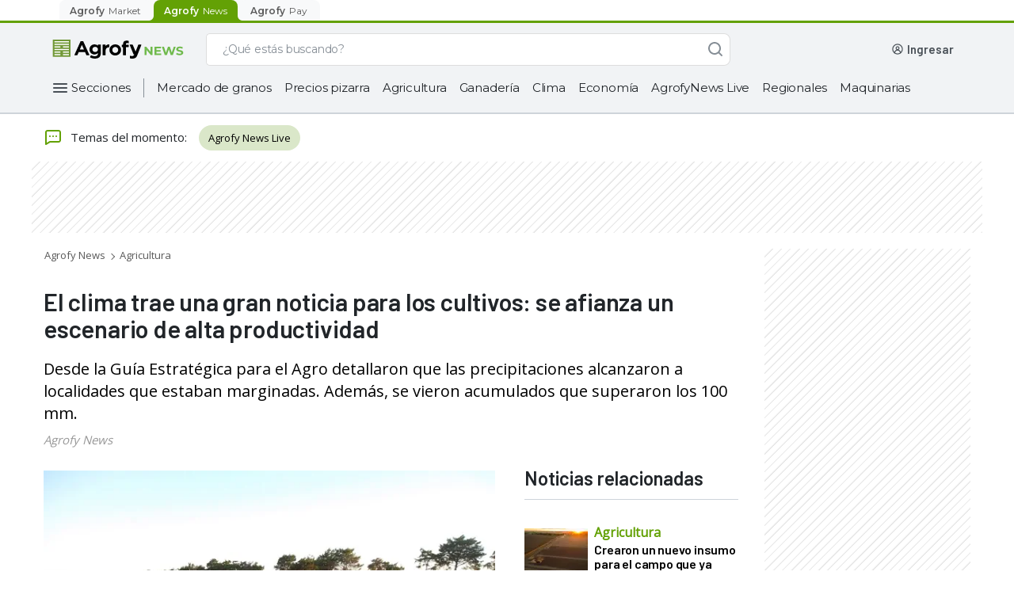

--- FILE ---
content_type: text/html; charset=utf-8
request_url: https://news.agrofy.com.ar/noticia/185182/clima-trae-gran-noticia-cultivos-se-afianza-escenario-alta-productividad
body_size: 48052
content:
<!DOCTYPE html><html lang="es-AR"><head><meta charSet="utf-8"/><meta name="viewport" content="width=device-width"/><title>El clima trae una gran noticia para los cultivos: se afianza un escenario de alta productividad  | Agrofy News</title><meta name="description" content="Desde la Guía Estratégica para el Agro detallaron que las precipitaciones alcanzaron a localidades que estaban marginadas. Además, se vieron acumulados que superaron los 100 mm."/><meta name="robots" content="index,follow,max-image-preview:large"/><meta property="og:url" content="https://news.agrofy.com.ar/noticia/185182/clima-trae-gran-noticia-cultivos-se-afianza-escenario-alta-productividad"/><meta property="og:title" content="El clima trae una gran noticia para los cultivos: se afianza un escenario de alta productividad  | Agrofy News"/><meta property="og:image" content="https://news.agrofystatic.com/soja_junin_19_-_copy.jpg?d=620x375"/><meta property="og:image:width" content="620"/><meta property="og:image:height" content="375"/><meta property="og:description" content="Desde la Guía Estratégica para el Agro detallaron que las precipitaciones alcanzaron a localidades que estaban marginadas. Además, se vieron acumulados que superaron los 100 mm."/><meta property="og:type" content="website"/><meta name="twitter:card" content="summary_large_image"/><meta name="twitter:site" content="@AgrofyNews"/><meta name="twitter:title" content="El clima trae una gran noticia para los cultivos: se afianza un escenario de alta productividad  | Agrofy News"/><meta name="twitter:description" content="Desde la Guía Estratégica para el Agro detallaron que las precipitaciones alcanzaron a localidades que estaban marginadas. Además, se vieron acumulados que superaron los 100 mm."/><meta name="twitter:creator" content="@AgrofyNews"/><meta name="twitter:image" content="https://news.agrofystatic.com/soja_junin_19_-_copy.jpg?d=620x375"/><meta name="twitter:domain" content="https://twitter.com/AgrofyNews"/><link rel="preload" href="https://news.agrofystatic.com/soja_junin_19_-_copy.jpg?d=620x375" as="image"/><link rel="canonical" href="https://news.agrofy.com.ar/noticia/185182/clima-trae-gran-noticia-cultivos-se-afianza-escenario-alta-productividad"/><script type="application/ld+json">{
    "@context": "https://schema.org",
    "@type": "BreadcrumbList",
    "url": "https://news.agrofy.com.ar",
    "itemListElement": [
        {
            "@type": "ListItem",
            "position": 1,
            "name": "Agrofy News",
            "item": "https://news.agrofy.com.ar"
        },
        {
            "@type": "ListItem",
            "position": 2,
            "name": "Agricultura",
            "item": "https://news.agrofy.com.ar/agricultura"
        }
    ]
}</script><script type="application/ld+json">{
    "@context": "https://schema.org",
    "@type": "NewsArticle",
    "datePublished": "2020-01-23T00:00:00.000Z",
    "headline": "El clima trae una gran noticia para los cultivos: se afianza un escenario de alta productividad ", 
    "image": ["https://news.agrofystatic.com/soja_junin_19_-_copy.jpg?d=375x375", "https://news.agrofystatic.com/soja_junin_19_-_copy.jpg?d=500x375", "https://news.agrofystatic.com/soja_junin_19_-_copy.jpg?d=620x349"],
    
    
    "publisher" : [{ "name" : "Agrofy News" }]    
  }</script><script type="application/ld+json">{
    "@context": "https://schema.org",
    "@type": "Organization",
    "url": "https://www.agrofy.com.ar",
    "sameAs": [
        "https://news.agrofy.com.ar",
        "https://news.agrofy.com.br",
        "https://www.agrofy.com.br"
    ],
    "logo": "https://news.agrofy.com.ar/agrofy.jpg",
    "name": "Agrofy",
    "address": {
        "@type": "PostalAddress",
        "streetAddress": "Madres de plaza 25 de Mayo 3020",
        "addressLocality": "Rosario",
        "addressCountry": "AR",
        "addressRegion": "Santa Fe",
        "postalCode": "2000"
    }
}</script><meta name="next-head-count" content="24"/><link rel="icon" href="/agrofyicon.ico"/><link rel="preconnect" href="https://fonts.googleapis.com"/><link rel="preconnect" href="https://fonts.gstatic.com" crossorigin="true"/><meta name="google-site-verification" content="_90pJrPTGn_WJ4RhkamlY7jhoAlRNskLoL-YPu4qrbI"/><meta property="fb:admins" content="100045950745276"/><link rel="preconnect" href="https://fonts.gstatic.com" crossorigin /><link rel="preload" href="https://production.agrofystatic.com/news-detail-news-prod-arg/_next/static/css/7cee91fc19885330.css" as="style"/><link rel="stylesheet" href="https://production.agrofystatic.com/news-detail-news-prod-arg/_next/static/css/7cee91fc19885330.css" data-n-g=""/><link rel="preload" href="https://production.agrofystatic.com/news-detail-news-prod-arg/_next/static/css/9cb6ec55cfb6d7ef.css" as="style"/><link rel="stylesheet" href="https://production.agrofystatic.com/news-detail-news-prod-arg/_next/static/css/9cb6ec55cfb6d7ef.css" data-n-p=""/><noscript data-n-css=""></noscript><script defer="" nomodule="" src="https://production.agrofystatic.com/news-detail-news-prod-arg/_next/static/chunks/polyfills-c67a75d1b6f99dc8.js"></script><script src="https://production.agrofystatic.com/news-detail-news-prod-arg/_next/static/chunks/webpack-e9668e08e42b3ace.js" defer=""></script><script src="https://production.agrofystatic.com/news-detail-news-prod-arg/_next/static/chunks/framework-02398e00071ab346.js" defer=""></script><script src="https://production.agrofystatic.com/news-detail-news-prod-arg/_next/static/chunks/main-e08ad557ef971d40.js" defer=""></script><script src="https://production.agrofystatic.com/news-detail-news-prod-arg/_next/static/chunks/pages/_app-75bba2a4dc83a875.js" defer=""></script><script src="https://production.agrofystatic.com/news-detail-news-prod-arg/_next/static/chunks/7112840a-4e8cabd779a15d57.js" defer=""></script><script src="https://production.agrofystatic.com/news-detail-news-prod-arg/_next/static/chunks/d4edeabb-8976715d7ae241e8.js" defer=""></script><script src="https://production.agrofystatic.com/news-detail-news-prod-arg/_next/static/chunks/113-99ef25f87e3ee096.js" defer=""></script><script src="https://production.agrofystatic.com/news-detail-news-prod-arg/_next/static/chunks/565-90bd260ade89631a.js" defer=""></script><script src="https://production.agrofystatic.com/news-detail-news-prod-arg/_next/static/chunks/326-693a71fc3d46d3ba.js" defer=""></script><script src="https://production.agrofystatic.com/news-detail-news-prod-arg/_next/static/chunks/pages/noticia/%5Bnid%5D/%5Bdescr%5D-6787a1966ddf0bca.js" defer=""></script><script src="https://production.agrofystatic.com/news-detail-news-prod-arg/_next/static/IB_-acGHEc8Wv1G6kXpcO/_buildManifest.js" defer=""></script><script src="https://production.agrofystatic.com/news-detail-news-prod-arg/_next/static/IB_-acGHEc8Wv1G6kXpcO/_ssgManifest.js" defer=""></script><style data-styled="" data-styled-version="5.3.5">.dyFAbP{background:transparent;border:1px solid #868E96;border-radius:8px;padding:13px 16px 12px 16px;font-family:'Montserrat',sans-serif;overflow:hidden;text-overflow:ellipsis;-webkit-transition:all 0.3s ease;transition:all 0.3s ease;font-size:14px;line-height:20px;color:#495057;-webkit-appearance:none;}/*!sc*/
.dyFAbP::-webkit-input-placeholder{font-size:14px;line-height:24px;overflow:hidden;text-overflow:ellipsis;font-family:'Montserrat',sans-serif;color:#495057;}/*!sc*/
.dyFAbP::-moz-placeholder{font-size:14px;line-height:24px;overflow:hidden;text-overflow:ellipsis;font-family:'Montserrat',sans-serif;color:#495057;}/*!sc*/
.dyFAbP:-ms-input-placeholder{font-size:14px;line-height:24px;overflow:hidden;text-overflow:ellipsis;font-family:'Montserrat',sans-serif;color:#495057;}/*!sc*/
.dyFAbP::placeholder{font-size:14px;line-height:24px;overflow:hidden;text-overflow:ellipsis;font-family:'Montserrat',sans-serif;color:#495057;}/*!sc*/
.dyFAbP:focus{border-color:#0067A0;color:#212529;outline:none;}/*!sc*/
.dyFAbP.input__invalid{border:1px solid #C43343;}/*!sc*/
data-styled.g1[id="StyledInput__Input-dcjmk7-0"]{content:"dyFAbP,"}/*!sc*/
.kiNavm{display:-webkit-box;display:-webkit-flex;display:-ms-flexbox;display:flex;-webkit-flex-direction:column;-ms-flex-direction:column;flex-direction:column;position:relative;}/*!sc*/
.kiNavm input:-webkit-autofill,.kiNavm input:-webkit-autofill:focus,.kiNavm textarea:-webkit-autofill,.kiNavm textarea:-webkit-autofill:hover,.kiNavm textarea:-webkit-autofill:focus,.kiNavm select:-webkit-autofill,.kiNavm select:-webkit-autofill:hover,.kiNavm select:-webkit-autofill:focus{-webkit-text-fill-color:#212529;-webkit-box-shadow:0 0 0px 1000px rgba(255,255,255,0) inset;-webkit-transition:background-color 5000s ease-in-out 0s;transition:background-color 5000s ease-in-out 0s;}/*!sc*/
data-styled.g4[id="StyledInput__InputContainer-dcjmk7-3"]{content:"kiNavm,"}/*!sc*/
.IKfwZ{-webkit-align-items:center;-webkit-box-align:center;-ms-flex-align:center;align-items:center;font-family:'Montserrat',sans-serif;-webkit-transition:all 100ms ease;transition:all 100ms ease;position:absolute;top:14px;padding:0px 0px 0px 16px;font-weight:normal;cursor:text;font-size:14px;line-height:19px;pointer-events:none;color:#495057;display:-webkit-box;display:-webkit-flex;display:-ms-flexbox;display:flex;opacity:1;}/*!sc*/
data-styled.g5[id="StyledInput__Label-dcjmk7-4"]{content:"IKfwZ,"}/*!sc*/
.gwghEz{fill:#FFFFFF;}/*!sc*/
.gwghEz path,.gwghEz > rect{fill:#FFFFFF;}/*!sc*/
.loLyLD{fill:#868E96;}/*!sc*/
.loLyLD path,.loLyLD > rect{fill:#868E96;}/*!sc*/
.cILvnn{fill:#212529;}/*!sc*/
.cILvnn path,.cILvnn > rect{fill:#212529;}/*!sc*/
.dYqSlL{fill:#495057;}/*!sc*/
.dYqSlL path,.dYqSlL > rect{fill:#495057;}/*!sc*/
.kGWlIP{fill:#CED4DA;}/*!sc*/
.kGWlIP path,.kGWlIP > rect{fill:#CED4DA;}/*!sc*/
data-styled.g9[id="StyledIcon-sc-1ch6fwv-0"]{content:"gwghEz,loLyLD,cILvnn,dYqSlL,kGWlIP,"}/*!sc*/
@media (min-width:425px){}/*!sc*/
@media (min-width:576px){}/*!sc*/
@media (min-width:768px){}/*!sc*/
@media (min-width:992px){}/*!sc*/
@media (min-width:425px){}/*!sc*/
@media (min-width:576px){}/*!sc*/
@media (min-width:768px){}/*!sc*/
@media (min-width:992px){}/*!sc*/
@media (min-width:425px){}/*!sc*/
@media (min-width:576px){}/*!sc*/
@media (min-width:768px){}/*!sc*/
@media (min-width:992px){}/*!sc*/
.iOrfmX{padding-left:16px;padding-right:16px;padding-top:24px;padding-bottom:24px;}/*!sc*/
@media (min-width:425px){}/*!sc*/
@media (min-width:576px){}/*!sc*/
@media (min-width:768px){}/*!sc*/
@media (min-width:992px){}/*!sc*/
@media (min-width:425px){}/*!sc*/
@media (min-width:576px){}/*!sc*/
@media (min-width:768px){}/*!sc*/
@media (min-width:992px){}/*!sc*/
@media (min-width:425px){}/*!sc*/
@media (min-width:576px){}/*!sc*/
@media (min-width:768px){}/*!sc*/
@media (min-width:992px){}/*!sc*/
.kqxVLw{display:-webkit-box;display:-webkit-flex;display:-ms-flexbox;display:flex;-webkit-flex-direction:column;-ms-flex-direction:column;flex-direction:column;}/*!sc*/
@media (min-width:425px){}/*!sc*/
@media (min-width:576px){}/*!sc*/
@media (min-width:768px){}/*!sc*/
@media (min-width:992px){}/*!sc*/
@media (min-width:425px){}/*!sc*/
@media (min-width:576px){}/*!sc*/
@media (min-width:768px){}/*!sc*/
@media (min-width:992px){}/*!sc*/
@media (min-width:425px){}/*!sc*/
@media (min-width:576px){}/*!sc*/
@media (min-width:768px){}/*!sc*/
@media (min-width:992px){}/*!sc*/
.goXnaf{display:-webkit-box;display:-webkit-flex;display:-ms-flexbox;display:flex;-webkit-align-items:center;-webkit-box-align:center;-ms-flex-align:center;align-items:center;padding-left:16px;padding-right:16px;}/*!sc*/
@media (min-width:425px){}/*!sc*/
@media (min-width:576px){}/*!sc*/
@media (min-width:768px){}/*!sc*/
@media (min-width:992px){}/*!sc*/
@media (min-width:425px){}/*!sc*/
@media (min-width:576px){}/*!sc*/
@media (min-width:768px){}/*!sc*/
@media (min-width:992px){}/*!sc*/
@media (min-width:425px){}/*!sc*/
@media (min-width:576px){}/*!sc*/
@media (min-width:768px){}/*!sc*/
@media (min-width:992px){}/*!sc*/
.kqKZsG{margin-bottom:12px;}/*!sc*/
@media (min-width:425px){}/*!sc*/
@media (min-width:576px){}/*!sc*/
@media (min-width:768px){}/*!sc*/
@media (min-width:992px){}/*!sc*/
@media (min-width:425px){}/*!sc*/
@media (min-width:576px){}/*!sc*/
@media (min-width:768px){}/*!sc*/
@media (min-width:992px){}/*!sc*/
@media (min-width:425px){}/*!sc*/
@media (min-width:576px){}/*!sc*/
@media (min-width:768px){}/*!sc*/
@media (min-width:992px){}/*!sc*/
data-styled.g10[id="withCssProps__StyledComponent-rco7dm-0"]{content:"cORABs,iOrfmX,kqxVLw,goXnaf,kqKZsG,"}/*!sc*/
.fphTnm{font-family:'Montserrat',sans-serif;text-align:left;color:#212529;}/*!sc*/
.eVuGET{font-family:'Montserrat',sans-serif;text-align:left;color:#495057;}/*!sc*/
.ipzqgK{font-family:'Montserrat',sans-serif;text-align:left;color:#0B0D1D;}/*!sc*/
.eNekUJ{font-family:'Montserrat',sans-serif;text-align:left;color:#ADB5BD;}/*!sc*/
data-styled.g11[id="StyledText__Text-bke95e-0"]{content:"fphTnm,eVuGET,ipzqgK,eNekUJ,"}/*!sc*/
.gDwPXr{font-weight:600;font-size:16px;line-height:23px;-webkit-letter-spacing:-0.3px;-moz-letter-spacing:-0.3px;-ms-letter-spacing:-0.3px;letter-spacing:-0.3px;}/*!sc*/
data-styled.g12[id="StyledText__HXSText-bke95e-1"]{content:"gDwPXr,"}/*!sc*/
.fhDnrb{font-weight:600;font-size:14px;line-height:20px;-webkit-letter-spacing:-0.2px;-moz-letter-spacing:-0.2px;-ms-letter-spacing:-0.2px;letter-spacing:-0.2px;}/*!sc*/
data-styled.g19[id="StyledText__SMDText-bke95e-8"]{content:"fhDnrb,"}/*!sc*/
.UviIV{font-weight:500;font-size:12px;line-height:18px;-webkit-letter-spacing:-0.1px;-moz-letter-spacing:-0.1px;-ms-letter-spacing:-0.1px;letter-spacing:-0.1px;}/*!sc*/
data-styled.g21[id="StyledText__LSMText-bke95e-10"]{content:"UviIV,"}/*!sc*/
.cApUVV{font-weight:400;font-size:12px;line-height:18px;-webkit-letter-spacing:0px;-moz-letter-spacing:0px;-ms-letter-spacing:0px;letter-spacing:0px;}/*!sc*/
data-styled.g24[id="StyledText__BSMText-bke95e-13"]{content:"cApUVV,"}/*!sc*/
.hCOQcG{font-weight:400;font-size:14px;line-height:24px;-webkit-letter-spacing:0.1px;-moz-letter-spacing:0.1px;-ms-letter-spacing:0.1px;letter-spacing:0.1px;}/*!sc*/
data-styled.g26[id="StyledText__BLGText-bke95e-15"]{content:"hCOQcG,"}/*!sc*/
.bSfLQp{font-weight:500;font-size:16px;line-height:24px;-webkit-letter-spacing:0px;-moz-letter-spacing:0px;-ms-letter-spacing:0px;letter-spacing:0px;}/*!sc*/
data-styled.g28[id="StyledText__NLGText-bke95e-17"]{content:"bSfLQp,"}/*!sc*/
.FOvMh{position:relative;cursor:pointer;font-size:16px;min-height:18px;color:#F8F9FA;border:1px solid #CED4DA;line-height:24px;font-weight:normal;padding:10px 16px;-webkit-tap-highlight-color:rgba(0,0,0,0);-webkit-tap-highlight-color:transparent;}/*!sc*/
.FOvMh.placeholder{color:#CED4DA;}/*!sc*/
.FOvMh:hover:not(:focus){border-color:#CED4DA;}/*!sc*/
.FOvMh:focus{color:#F8F9FA;outline:none;}/*!sc*/
data-styled.g46[id="AgroSelectDark__Dropdown-sc-181yqcr-0"]{content:"FOvMh,"}/*!sc*/
.decwKy{position:relative;}/*!sc*/
data-styled.g47[id="AgroSelectDark__DropdownContainer-sc-181yqcr-1"]{content:"decwKy,"}/*!sc*/
.dBmKER{position:absolute;pointer-events:none;cursor:pointer;right:16px;top:10px;}/*!sc*/
data-styled.g48[id="AgroSelectDark__Arrow-sc-181yqcr-2"]{content:"dBmKER,"}/*!sc*/
.LePXG{cursor:pointer;background-color:#212529;color:#CED4DA;font-weight:400;line-height:20px;}/*!sc*/
data-styled.g49[id="AgroSelectDark__SelectLabel-sc-181yqcr-3"]{content:"LePXG,"}/*!sc*/
.imfcMW{display:none;list-style:none;background:#212529;border:1px solid #319AC5;border-top:0px;box-sizing:border-box;box-shadow:0px 3px 6px rgba(0,0,0,0.07);border-radius:0px 0px 8px 8px;padding-top:4px;margin:0px;position:absolute;top:46px;width:100%;max-height:140px;overflow-x:hidden;overflow-y:auto;z-index:5;}/*!sc*/
.imfcMW::-webkit-scrollbar{width:18px;background-color:transparent;}/*!sc*/
.imfcMW::-webkit-scrollbar-track{border:none;background-color:transparent;}/*!sc*/
.imfcMW::-webkit-scrollbar-thumb{height:84px;border:6px solid transparent;border-radius:100px;background-color:#868E96;background-clip:content-box;}/*!sc*/
data-styled.g50[id="AgroSelectDark__OptionList-sc-181yqcr-4"]{content:"imfcMW,"}/*!sc*/
.eOHCPe{font-family:'Montserrat',sans-serif;font-size:14px;line-height:20px;display:-webkit-box;display:-webkit-flex;display:-ms-flexbox;display:flex;-webkit-align-items:center;-webkit-box-align:center;-ms-flex-align:center;align-items:center;color:#F8F9FA;-webkit-text-fill-color:#F8F9FA;padding:10px 16px;cursor:pointer;-webkit-tap-highlight-color:rgba(0,0,0,0);-webkit-tap-highlight-color:transparent;}/*!sc*/
.eOHCPe.focus,.eOHCPe.selected{background-color:#495057;}/*!sc*/
.eOHCPe:hover:not(.selected){background-color:#495057;}/*!sc*/
data-styled.g51[id="AgroSelectDark__Option-sc-181yqcr-5"]{content:"eOHCPe,"}/*!sc*/
.fUCBCh{box-sizing:border-box;display:-webkit-box;display:-webkit-flex;display:-ms-flexbox;display:flex;-webkit-box-pack:center;-webkit-justify-content:center;-ms-flex-pack:center;justify-content:center;-webkit-align-items:center;-webkit-box-align:center;-ms-flex-align:center;align-items:center;cursor:pointer;border-radius:8px;border:none;-webkit-transition:all 0.3s ease;transition:all 0.3s ease;font-weight:500;font-family:'Montserrat',sans-serif;color:white;background-color:#468502;}/*!sc*/
.fUCBCh:hover,.fUCBCh:focus{outline:none;}/*!sc*/
.fUCBCh:active{-webkit-transition:all 450ms cubic-bezier(0.23,1,0.32,1) 0ms;transition:all 450ms cubic-bezier(0.23,1,0.32,1) 0ms;}/*!sc*/
.fUCBCh:hover:not(:active),.fUCBCh:focus{background-color:#3D7302;}/*!sc*/
.fUCBCh:active{background-color:#224D00;}/*!sc*/
.fkiZOe{box-sizing:border-box;display:-webkit-box;display:-webkit-flex;display:-ms-flexbox;display:flex;-webkit-box-pack:center;-webkit-justify-content:center;-ms-flex-pack:center;justify-content:center;-webkit-align-items:center;-webkit-box-align:center;-ms-flex-align:center;align-items:center;cursor:pointer;border-radius:8px;border:none;-webkit-transition:all 0.3s ease;transition:all 0.3s ease;font-weight:500;font-family:'Montserrat',sans-serif;width:100%;color:white;background-color:#468502;}/*!sc*/
.fkiZOe:hover,.fkiZOe:focus{outline:none;}/*!sc*/
.fkiZOe:active{-webkit-transition:all 450ms cubic-bezier(0.23,1,0.32,1) 0ms;transition:all 450ms cubic-bezier(0.23,1,0.32,1) 0ms;}/*!sc*/
.fkiZOe:hover:not(:active),.fkiZOe:focus{background-color:#3D7302;}/*!sc*/
.fkiZOe:active{background-color:#224D00;}/*!sc*/
data-styled.g67[id="StyledButton__Button-ihk487-0"]{content:"fUCBCh,fkiZOe,"}/*!sc*/
.eYotrR{padding:0px 16px;height:40px;font-size:14px;line-height:20px;}/*!sc*/
data-styled.g69[id="StyledButton__MDButton-ihk487-2"]{content:"eYotrR,"}/*!sc*/
.jMRLwK{padding:0px 20px;height:48px;font-size:14px;line-height:23px;}/*!sc*/
data-styled.g70[id="StyledButton__LGButton-ihk487-3"]{content:"jMRLwK,"}/*!sc*/
.bqdZiy{font-family:'Montserrat',sans-serif;-webkit-text-decoration:none;text-decoration:none;cursor:pointer;font-style:normal;font-weight:500;display:-webkit-box;display:-webkit-flex;display:-ms-flexbox;display:flex;-webkit-align-items:center;-webkit-box-align:center;-ms-flex-align:center;align-items:center;color:#0067A0;}/*!sc*/
@media (min-width:425px){}/*!sc*/
@media (min-width:576px){}/*!sc*/
@media (min-width:768px){}/*!sc*/
@media (min-width:992px){}/*!sc*/
@media (min-width:425px){}/*!sc*/
@media (min-width:576px){}/*!sc*/
@media (min-width:768px){}/*!sc*/
@media (min-width:992px){}/*!sc*/
@media (min-width:425px){}/*!sc*/
@media (min-width:576px){}/*!sc*/
@media (min-width:768px){}/*!sc*/
@media (min-width:992px){}/*!sc*/
.bqdZiy:hover,.bqdZiy:focus,.bqdZiy:active{color:#002A5C;}/*!sc*/
.bqdZiy svg,.bqdZiy svg path{fill:#0067A0;}/*!sc*/
.jqLERs{font-family:'Montserrat',sans-serif;-webkit-text-decoration:none;text-decoration:none;cursor:pointer;font-style:normal;font-weight:500;display:-webkit-box;display:-webkit-flex;display:-ms-flexbox;display:flex;-webkit-align-items:center;-webkit-box-align:center;-ms-flex-align:center;align-items:center;color:#FFFFFF;}/*!sc*/
@media (min-width:425px){}/*!sc*/
@media (min-width:576px){}/*!sc*/
@media (min-width:768px){}/*!sc*/
@media (min-width:992px){}/*!sc*/
@media (min-width:425px){}/*!sc*/
@media (min-width:576px){}/*!sc*/
@media (min-width:768px){}/*!sc*/
@media (min-width:992px){}/*!sc*/
@media (min-width:425px){}/*!sc*/
@media (min-width:576px){}/*!sc*/
@media (min-width:768px){}/*!sc*/
@media (min-width:992px){}/*!sc*/
.jqLERs:hover,.jqLERs:focus{color:#CED4DA;}/*!sc*/
.jqLERs:active{color:#DEE2E6;}/*!sc*/
.jqLERs svg,.jqLERs svg path{fill:#FFFFFF;}/*!sc*/
data-styled.g72[id="StyledLink-dp0opy-0"]{content:"bqdZiy,jqLERs,"}/*!sc*/
.cWZYxt{font-size:12px;line-height:18px;-webkit-letter-spacing:-0.1px;-moz-letter-spacing:-0.1px;-ms-letter-spacing:-0.1px;letter-spacing:-0.1px;}/*!sc*/
data-styled.g73[id="StyledLink__MDLink-dp0opy-1"]{content:"cWZYxt,"}/*!sc*/
.LapY{font-size:14px;line-height:20px;-webkit-letter-spacing:-0.2px;-moz-letter-spacing:-0.2px;-ms-letter-spacing:-0.2px;letter-spacing:-0.2px;}/*!sc*/
data-styled.g74[id="StyledLink__LGLink-dp0opy-2"]{content:"LapY,"}/*!sc*/
.eAiLEy{display:-webkit-box;display:-webkit-flex;display:-ms-flexbox;display:flex;-webkit-box-pack:center;-webkit-justify-content:center;-ms-flex-pack:center;justify-content:center;-webkit-align-items:center;-webkit-box-align:center;-ms-flex-align:center;align-items:center;position:relative;box-sizing:border-box;margin:12px 13px 12px 8px;}/*!sc*/
data-styled.g172[id="AgroHamburgerButton__ContainerHamburger-sc-1lgtp04-0"]{content:"eAiLEy,"}/*!sc*/
.ecNrHA{width:100%;box-sizing:border-box;max-width:calc(100% * 4 / 12);}/*!sc*/
@media (min-width:576px){.ecNrHA{max-width:calc(100% * 4 / 12);}}/*!sc*/
@media (min-width:768px){.ecNrHA{max-width:calc(100% * 4 / 12);}}/*!sc*/
@media (min-width:992px){.ecNrHA{max-width:calc(100% * 4 / 12);}}/*!sc*/
.hfcUMg{width:100%;box-sizing:border-box;max-width:calc(100% * 8 / 12);}/*!sc*/
@media (min-width:576px){.hfcUMg{max-width:calc(100% * 8 / 12);}}/*!sc*/
@media (min-width:768px){.hfcUMg{max-width:calc(100% * 8 / 12);}}/*!sc*/
@media (min-width:992px){.hfcUMg{max-width:calc(100% * 8 / 12);}}/*!sc*/
data-styled.g250[id="Column__Col-sc-3c3g2c-0"]{content:"ecNrHA,hfcUMg,"}/*!sc*/
.cNawYM{width:100%;box-sizing:border-box;}/*!sc*/
data-styled.g251[id="Column__Content-sc-3c3g2c-1"]{content:"cNawYM,"}/*!sc*/
.juecyd{width:100%;display:-webkit-box;display:-webkit-flex;display:-ms-flexbox;display:flex;-webkit-flex-wrap:wrap;-ms-flex-wrap:wrap;flex-wrap:wrap;}/*!sc*/
data-styled.g252[id="Row__StyledRow-sc-1e9gz04-0"]{content:"juecyd,"}/*!sc*/
.bCywfi{display:-webkit-box;display:-webkit-flex;display:-ms-flexbox;display:flex;}/*!sc*/
@media (min-width:992px){.bCywfi{width:100%;}}/*!sc*/
data-styled.g278[id="SearchBarNews__SearchContainer-w8xvjs-0"]{content:"bCywfi,"}/*!sc*/
.DomOj{position:relative;width:100%;max-width:662px;}/*!sc*/
@media (min-width:576px) and (max-width:992px){.DomOj{-webkit-box-flex:1;-webkit-flex-grow:1;-ms-flex-positive:1;flex-grow:1;margin:0px;}}/*!sc*/
data-styled.g279[id="SearchBarNews__FormContainer-w8xvjs-1"]{content:"DomOj,"}/*!sc*/
@media (max-width:992px){.cIhOCZ{height:16px;width:16px;}}/*!sc*/
data-styled.g281[id="SearchBarNews__IconSearch-w8xvjs-3"]{content:"cIhOCZ,"}/*!sc*/
.exurSj{display:-webkit-box;display:-webkit-flex;display:-ms-flexbox;display:flex;-webkit-box-pack:center;-webkit-justify-content:center;-ms-flex-pack:center;justify-content:center;-webkit-align-items:center;-webkit-box-align:center;-ms-flex-align:center;align-items:center;border:1px solid #ddd;border-right:0;background-color:#fff;border-radius:8px 0 0 8px;padding:0px 2px;}/*!sc*/
@media (max-width:992px){}/*!sc*/
data-styled.g283[id="SearchBarNews__SpinnerContainer-w8xvjs-5"]{content:"exurSj,"}/*!sc*/
.iIzIKO{padding-left:16px;border:1px solid #ddd;border-right:0;border-left:0;background-color:#fff;color:#868E96;display:inline-block;font-family:Montserrat;font-size:14px;font-weight:500;margin:0;width:100%;-webkit-letter-spacing:-0.20000000298023224px;-moz-letter-spacing:-0.20000000298023224px;-ms-letter-spacing:-0.20000000298023224px;letter-spacing:-0.20000000298023224px;line-height:24px;border-radius:0px;}/*!sc*/
.iIzIKO::-webkit-input-placeholder,.iIzIKO::-webkit-input-placeholder{color:#868E96 !important;}/*!sc*/
.iIzIKO::-moz-placeholder,.iIzIKO::-webkit-input-placeholder{color:#868E96 !important;}/*!sc*/
.iIzIKO:-ms-input-placeholder,.iIzIKO::-webkit-input-placeholder{color:#868E96 !important;}/*!sc*/
.iIzIKO::placeholder,.iIzIKO::-webkit-input-placeholder{color:#868E96 !important;}/*!sc*/
.iIzIKO:-ms-input-placeholder{color:#868E96 !important;}/*!sc*/
.iIzIKO:focus{outline:none;}/*!sc*/
data-styled.g284[id="SearchBarNews__Input-w8xvjs-6"]{content:"iIzIKO,"}/*!sc*/
.gtSAJf{background:#FFFFFF;border-radius:0px 8px 8px 0px;border:1px solid #ddd;border-bottom:1px solid #ddd;border-left:0;-webkit-transition:all 0.2s ease-in-out;transition:all 0.2s ease-in-out;width:40px;height:41px;color:white;z-index:1;display:-webkit-box;display:-webkit-flex;display:-ms-flexbox;display:flex;-webkit-box-pack:center;-webkit-justify-content:center;-ms-flex-pack:center;justify-content:center;-webkit-align-items:center;-webkit-box-align:center;-ms-flex-align:center;align-items:center;outline:none;cursor:default;opacity:1;}/*!sc*/
data-styled.g285[id="SearchBarNews__ButtonSearch-w8xvjs-7"]{content:"gtSAJf,"}/*!sc*/
.iRkrpA{display:-webkit-box;display:-webkit-flex;display:-ms-flexbox;display:flex;position:relative;width:100%;height:41px;}/*!sc*/
.iRkrpA input::-webkit-input-placeholder{color:#868E96;}/*!sc*/
.iRkrpA input::-moz-placeholder{color:#868E96;}/*!sc*/
.iRkrpA input:-ms-input-placeholder{color:#868E96;}/*!sc*/
.iRkrpA input::placeholder{color:#868E96;}/*!sc*/
.iRkrpA > span{display:none;}/*!sc*/
data-styled.g287[id="SearchBarNews__SearchList-w8xvjs-9"]{content:"iRkrpA,"}/*!sc*/
.bicvek{margin-left:24px;-webkit-align-items:center;-webkit-box-align:center;-ms-flex-align:center;align-items:center;box-sizing:border-box;display:-webkit-box;display:-webkit-flex;display:-ms-flexbox;display:flex;height:41px;-webkit-box-pack:end;-webkit-justify-content:flex-end;-ms-flex-pack:end;justify-content:flex-end;position:relative;max-width:294px;}/*!sc*/
@media (max-width:992px){.bicvek{display:none;}}/*!sc*/
.bicvek a{-webkit-text-decoration:none;text-decoration:none;}/*!sc*/
data-styled.g348[id="UserWrapperNews__UserContainer-ue69cb-0"]{content:"bicvek,"}/*!sc*/
.fxCRDw{height:24px;width:156px;background-color:#DEE2E6;-webkit-animation:gXjpWB 2s ease-in-out 0s infinite reverse;animation:gXjpWB 2s ease-in-out 0s infinite reverse;margin-right:8px;margin-left:unset;margin-bottom:unset;border-radius:4px;}/*!sc*/
data-styled.g354[id="UserWrapperNews__Loading-ue69cb-6"]{content:"fxCRDw,"}/*!sc*/
.kNZgwv{-webkit-align-items:center;-webkit-box-align:center;-ms-flex-align:center;align-items:center;display:-webkit-box;display:-webkit-flex;display:-ms-flexbox;display:flex;-webkit-box-pack:center;-webkit-justify-content:center;-ms-flex-pack:center;justify-content:center;}/*!sc*/
@media (max-width:768px){.kNZgwv{padding:4px;background:#63A105;margin:0px 8px 0px 16px;}}/*!sc*/
@media (min-width:768px) and (max-width:1200px){.kNZgwv{padding:4px;background:#63A105;margin:0px 8px 0px 16px;}}/*!sc*/
@media (min-width:1200px){.kNZgwv{width:196px;-webkit-box-pack:start;-webkit-justify-content:start;-ms-flex-pack:start;justify-content:start;}}/*!sc*/
data-styled.g358[id="StyledHeader__LogoContainer-sc-2rix3m-0"]{content:"kNZgwv,"}/*!sc*/
.jsIhxW{display:none;}/*!sc*/
@media (max-width:1200px){.jsIhxW{display:-webkit-box;display:-webkit-flex;display:-ms-flexbox;display:flex;}}/*!sc*/
data-styled.g359[id="StyledHeader__AgrofyLogo-sc-2rix3m-1"]{content:"jsIhxW,"}/*!sc*/
.lbegsQ{display:-webkit-box;display:-webkit-flex;display:-ms-flexbox;display:flex;width:170px;}/*!sc*/
@media (max-width:1200px){.lbegsQ{display:none;}}/*!sc*/
data-styled.g361[id="StyledHeader__AgrofyNewsLogoFull-sc-2rix3m-3"]{content:"lbegsQ,"}/*!sc*/
.goRYQp{display:inline-block;margin-left:auto;z-index:999;display:-webkit-box;display:-webkit-flex;display:-ms-flexbox;display:flex;-webkit-box-pack:center;-webkit-justify-content:center;-ms-flex-pack:center;justify-content:center;-webkit-align-items:center;-webkit-box-align:center;-ms-flex-align:center;align-items:center;box-sizing:border-box;}/*!sc*/
@media (min-width:992px){.goRYQp{display:none;}}/*!sc*/
data-styled.g362[id="StyledHeader__HamburgerButtonContainer-sc-2rix3m-4"]{content:"goRYQp,"}/*!sc*/
.TTiTX{display:-webkit-box;display:-webkit-flex;display:-ms-flexbox;display:flex;-webkit-box-flex:1;-webkit-flex-grow:1;-ms-flex-positive:1;flex-grow:1;}/*!sc*/
.TTiTX form{min-width:auto;width:100%;}/*!sc*/
@media (min-width:1200px){.TTiTX form{-webkit-box-flex:1;-webkit-flex-grow:1;-ms-flex-positive:1;flex-grow:1;max-width:662px;}}/*!sc*/
data-styled.g363[id="StyledHeader__LeftContent-sc-2rix3m-5"]{content:"TTiTX,"}/*!sc*/
.dcKznH{top:0;left:0;width:100%;z-index:99999;position:-webkit-sticky;position:sticky;}/*!sc*/
data-styled.g364[id="StyledHeader__HeaderTagStyled-sc-2rix3m-6"]{content:"dcKznH,"}/*!sc*/
.gCnEll{display:-webkit-box;display:-webkit-flex;display:-ms-flexbox;display:flex;-webkit-flex-direction:column;-ms-flex-direction:column;flex-direction:column;-webkit-align-items:center;-webkit-box-align:center;-ms-flex-align:center;align-items:center;position:relative;background-color:#F1F3F5;border-bottom:2px #CED4DA solid;}/*!sc*/
data-styled.g365[id="StyledHeader__HeaderContainer-sc-2rix3m-7"]{content:"gCnEll,"}/*!sc*/
.fEMfdm{max-width:1152px;-webkit-align-items:center;-webkit-box-align:center;-ms-flex-align:center;align-items:center;box-sizing:border-box;display:-webkit-box;display:-webkit-flex;display:-ms-flexbox;display:flex;height:54px;margin:0;-webkit-box-pack:space-around;-webkit-justify-content:space-around;-ms-flex-pack:space-around;justify-content:space-around;width:100%;}/*!sc*/
@media (min-width:768px){.fEMfdm{height:66px;padding:8px 0;}}/*!sc*/
@media (min-width:1200px){.fEMfdm{padding:8px 0;}}/*!sc*/
data-styled.g366[id="StyledHeader__MainHeader-sc-2rix3m-8"]{content:"fEMfdm,"}/*!sc*/
.fPXzpb{cursor:pointer;border:none;padding:0 16px 0 0;background-color:#F1F3F5;font-family:'Montserrat',sans-serif;font-style:normal;font-weight:400;font-size:15px;line-height:20px;display:-webkit-box;display:-webkit-flex;display:-ms-flexbox;display:flex;-webkit-align-items:center;-webkit-box-align:center;-ms-flex-align:center;align-items:center;-webkit-letter-spacing:-0.2px;-moz-letter-spacing:-0.2px;-ms-letter-spacing:-0.2px;letter-spacing:-0.2px;color:#212529;}/*!sc*/
.fPXzpb a{margin-left:2px;}/*!sc*/
data-styled.g371[id="StyledHeader__CategoriesButton-sc-2rix3m-13"]{content:"fPXzpb,"}/*!sc*/
.dkGiTI{height:32px;display:-webkit-box;display:-webkit-flex;display:-ms-flexbox;display:flex;-webkit-align-self:start;-ms-flex-item-align:start;align-self:start;-webkit-align-items:start;-webkit-box-align:start;-ms-flex-align:start;align-items:start;-webkit-letter-spacing:-0.2px;-moz-letter-spacing:-0.2px;-ms-letter-spacing:-0.2px;letter-spacing:-0.2px;width:100%;}/*!sc*/
@media (min-width:1200px){.dkGiTI{width:1152px;overflow:none;margin:0 auto;height:32px;margin-bottom:15px;}}/*!sc*/
data-styled.g372[id="StyledHeader__CategoriesContainer-sc-2rix3m-14"]{content:"dkGiTI,"}/*!sc*/
.gQGYXl{border-right:solid 1px #868e96;height:24px;margin:4px 0;}/*!sc*/
data-styled.g377[id="StyledHeader__CategoriesButtonContainer-sc-2rix3m-19"]{content:"gQGYXl,"}/*!sc*/
.cXjxQp{height:32px;display:-webkit-box;display:-webkit-flex;display:-ms-flexbox;display:flex;-webkit-align-items:center;-webkit-box-align:center;-ms-flex-align:center;align-items:center;width:100%;overflow:hidden;white-space:nowrap;}/*!sc*/
data-styled.g378[id="StyledHeader__CategoriesItemContainer-sc-2rix3m-20"]{content:"cXjxQp,"}/*!sc*/
.bgkPHY{display:-webkit-box;display:-webkit-flex;display:-ms-flexbox;display:flex;}/*!sc*/
@media (max-width:1200px){.bgkPHY{display:none;}}/*!sc*/
data-styled.g379[id="StyledHeader__CategoriesBar-sc-2rix3m-21"]{content:"bgkPHY,"}/*!sc*/
@media (min-width:1200px){.hUczQF{width:294px;}}/*!sc*/
data-styled.g380[id="StyledHeader__UserWrapperContainer-sc-2rix3m-22"]{content:"hUczQF,"}/*!sc*/
.ejMXgu{all:unset;border-radius:24px;padding:12px;max-height:24px;cursor:pointer;-webkit-transition:all 0.2s ease-in;transition:all 0.2s ease-in;padding:0px;max-height:32px;}/*!sc*/
.ejMXgu svg:hover:not(:disabled){opacity:0.9;}/*!sc*/
data-styled.g435[id="AgroIconButton__IconButton-sc-6r2lt7-0"]{content:"ejMXgu,"}/*!sc*/
.jldPqV{display:-webkit-box;display:-webkit-flex;display:-ms-flexbox;display:flex;-webkit-flex-direction:row;-ms-flex-direction:row;flex-direction:row;-webkit-box-pack:center;-webkit-justify-content:center;-ms-flex-pack:center;justify-content:center;-webkit-align-items:center;-webkit-box-align:center;-ms-flex-align:center;align-items:center;padding:32px;}/*!sc*/
data-styled.g440[id="DesktopFooter__ContainerFooter-iy2bde-0"]{content:"jldPqV,"}/*!sc*/
.cudcXl{width:100%;max-width:1200px;}/*!sc*/
data-styled.g441[id="DesktopFooter__AlignFooter-iy2bde-1"]{content:"cudcXl,"}/*!sc*/
.dzMfxc{display:-webkit-box;display:-webkit-flex;display:-ms-flexbox;display:flex;-webkit-flex-direction:row;-ms-flex-direction:row;flex-direction:row;-webkit-box-pack:center;-webkit-justify-content:center;-ms-flex-pack:center;justify-content:center;}/*!sc*/
data-styled.g442[id="DesktopFooter__LinksContainer-iy2bde-2"]{content:"dzMfxc,"}/*!sc*/
.BaevH{-webkit-align-items:flex-start;-webkit-box-align:flex-start;-ms-flex-align:flex-start;align-items:flex-start;margin-bottom:2px;color:#F1F3F5;font-family:Open Sans,sans-serif;line-height:20px;-webkit-letter-spacing:0px;-moz-letter-spacing:0px;-ms-letter-spacing:0px;letter-spacing:0px;}/*!sc*/
data-styled.g443[id="DesktopFooter__ListTitle-iy2bde-3"]{content:"BaevH,"}/*!sc*/
.ixGMej{display:-webkit-box;display:-webkit-flex;display:-ms-flexbox;display:flex;-webkit-flex-direction:column;-ms-flex-direction:column;flex-direction:column;margin-top:2px;width:270px;}/*!sc*/
data-styled.g444[id="DesktopFooter__AlignText-iy2bde-4"]{content:"ixGMej,"}/*!sc*/
.bDnavy{-webkit-text-decoration:none;text-decoration:none;margin-top:16px;max-width:-webkit-max-content;max-width:-moz-max-content;max-width:max-content;color:#F1F3F5;font-family:Open Sans,sans-serif;line-height:20px;-webkit-letter-spacing:0px;-moz-letter-spacing:0px;-ms-letter-spacing:0px;letter-spacing:0px;}/*!sc*/
data-styled.g445[id="DesktopFooter__LinkText-iy2bde-5"]{content:"bDnavy,"}/*!sc*/
.ixanlm{margin-right:24px;color:#F1F3F5;font-family:Open Sans,sans-serif;line-height:20px;-webkit-letter-spacing:0px;-moz-letter-spacing:0px;-ms-letter-spacing:0px;letter-spacing:0px;}/*!sc*/
data-styled.g446[id="DesktopFooter__ListTitleSites-iy2bde-6"]{content:"ixanlm,"}/*!sc*/
.bkWxcU{-webkit-text-decoration:none;text-decoration:none;margin-right:24px;-webkit-align-self:baseline;-ms-flex-item-align:baseline;align-self:baseline;color:#F1F3F5;font-family:Open Sans,sans-serif;line-height:20px;-webkit-letter-spacing:0px;-moz-letter-spacing:0px;-ms-letter-spacing:0px;letter-spacing:0px;}/*!sc*/
data-styled.g447[id="DesktopFooter__LinkTextSites-iy2bde-7"]{content:"bkWxcU,"}/*!sc*/
.iePZNE{margin:8px 0px 32px;}/*!sc*/
data-styled.g448[id="DesktopFooter__ContainerSocial-iy2bde-8"]{content:"iePZNE,"}/*!sc*/
.cGyeTP{margin-right:12px;}/*!sc*/
.cGyeTP:last-child{margin-right:0px;}/*!sc*/
data-styled.g449[id="DesktopFooter__SocialIcon-iy2bde-9"]{content:"cGyeTP,"}/*!sc*/
.bIzxea{display:-webkit-box;display:-webkit-flex;display:-ms-flexbox;display:flex;-webkit-box-pack:start;-webkit-justify-content:flex-start;-ms-flex-pack:start;justify-content:flex-start;-webkit-align-items:flex-start;-webkit-box-align:flex-start;-ms-flex-align:flex-start;align-items:flex-start;-webkit-flex-direction:column;-ms-flex-direction:column;flex-direction:column;margin-bottom:38px;min-width:270px;}/*!sc*/
data-styled.g450[id="DesktopFooter__AboutContainer-iy2bde-10"]{content:"bIzxea,"}/*!sc*/
.fNvpLm{display:-webkit-box;display:-webkit-flex;display:-ms-flexbox;display:flex;-webkit-flex-direction:row;-ms-flex-direction:row;flex-direction:row;-webkit-box-pack:justify;-webkit-justify-content:space-between;-ms-flex-pack:justify;justify-content:space-between;width:80%;margin-bottom:30px;}/*!sc*/
data-styled.g451[id="DesktopFooter__CategoriesContainer-iy2bde-11"]{content:"fNvpLm,"}/*!sc*/
.hFRQTV{display:-webkit-box;display:-webkit-flex;display:-ms-flexbox;display:flex;-webkit-flex-direction:column;-ms-flex-direction:column;flex-direction:column;width:270px;}/*!sc*/
data-styled.g452[id="DesktopFooter__FirstLinksContainer-iy2bde-12"]{content:"hFRQTV,"}/*!sc*/
.bDVXHG{display:-webkit-box;display:-webkit-flex;display:-ms-flexbox;display:flex;-webkit-flex-direction:column;-ms-flex-direction:column;flex-direction:column;-webkit-align-self:flex-start;-ms-flex-item-align:start;align-self:flex-start;margin-top:27px;width:270px;}/*!sc*/
data-styled.g453[id="DesktopFooter__SecondLinksContainer-iy2bde-13"]{content:"bDVXHG,"}/*!sc*/
.kTbGOq{display:-webkit-box;display:-webkit-flex;display:-ms-flexbox;display:flex;-webkit-box-pack:start;-webkit-justify-content:flex-start;-ms-flex-pack:start;justify-content:flex-start;-webkit-align-items:baseline;-webkit-box-align:baseline;-ms-flex-align:baseline;align-items:baseline;-webkit-flex-direction:row;-ms-flex-direction:row;flex-direction:row;min-width:-webkit-fit-content;min-width:-moz-fit-content;min-width:fit-content;}/*!sc*/
data-styled.g454[id="DesktopFooter__SitesContainer-iy2bde-14"]{content:"kTbGOq,"}/*!sc*/
.frydLq{width:100%;margin-bottom:18px;}/*!sc*/
data-styled.g455[id="DesktopFooter__SelectContainer-iy2bde-15"]{content:"frydLq,"}/*!sc*/
.hgpKal{display:-webkit-box;display:-webkit-flex;display:-ms-flexbox;display:flex;-webkit-box-pack:start;-webkit-justify-content:flex-start;-ms-flex-pack:start;justify-content:flex-start;-webkit-align-items:flex-start;-webkit-box-align:flex-start;-ms-flex-align:flex-start;align-items:flex-start;-webkit-flex-direction:column;-ms-flex-direction:column;flex-direction:column;-webkit-align-self:normal;-ms-flex-item-align:normal;align-self:normal;min-width:270px;}/*!sc*/
data-styled.g456[id="DesktopFooter__SecondContainer-iy2bde-16"]{content:"hgpKal,"}/*!sc*/
.iJLLNF{border-top:1px solid #495057;margin-top:8px;margin-bottom:23.5px;width:100%;}/*!sc*/
data-styled.g457[id="DesktopFooter__Separate-iy2bde-17"]{content:"iJLLNF,"}/*!sc*/
.gRjmyO{display:-webkit-box;display:-webkit-flex;display:-ms-flexbox;display:flex;-webkit-flex-direction:column;-ms-flex-direction:column;flex-direction:column;-webkit-box-pack:center;-webkit-justify-content:center;-ms-flex-pack:center;justify-content:center;margin-bottom:24px;min-width:-webkit-max-content;min-width:-moz-max-content;min-width:max-content;}/*!sc*/
data-styled.g458[id="DesktopFooter__AppContainer-iy2bde-18"]{content:"gRjmyO,"}/*!sc*/
.YfqfQ{-webkit-flex-direction:row;-ms-flex-direction:row;flex-direction:row;margin-top:10px;}/*!sc*/
data-styled.g459[id="DesktopFooter__BadgeContainer-iy2bde-19"]{content:"YfqfQ,"}/*!sc*/
.fUiOnc{margin-right:12px;}/*!sc*/
data-styled.g460[id="DesktopFooter__ImgAppStore-iy2bde-20"]{content:"fUiOnc,"}/*!sc*/
.kNXweH{display:-webkit-box;display:-webkit-flex;display:-ms-flexbox;display:flex;width:100%;-webkit-flex-direction:row;-ms-flex-direction:row;flex-direction:row;-webkit-box-pack:space-betwenn;-webkit-justify-content:space-betwenn;-ms-flex-pack:space-betwenn;justify-content:space-betwenn;-webkit-align-items:baseline;-webkit-box-align:baseline;-ms-flex-align:baseline;align-items:baseline;}/*!sc*/
data-styled.g463[id="DesktopFooter__ModeContainer-iy2bde-23"]{content:"kNXweH,"}/*!sc*/
.iJWDHc{width:100%;min-width:-webkit-max-content;min-width:-moz-max-content;min-width:max-content;}/*!sc*/
data-styled.g464[id="DesktopFooter__TitleCategoriesContainer-iy2bde-24"]{content:"iJWDHc,"}/*!sc*/
.hCypKY{display:-webkit-box;display:-webkit-flex;display:-ms-flexbox;display:flex;-webkit-flex-direction:column;-ms-flex-direction:column;flex-direction:column;-webkit-box-pack:center;-webkit-justify-content:center;-ms-flex-pack:center;justify-content:center;-webkit-align-items:center;-webkit-box-align:center;-ms-flex-align:center;align-items:center;padding:32px 16px;}/*!sc*/
data-styled.g466[id="MobileFooter__ContainerFooter-lv466c-0"]{content:"hCypKY,"}/*!sc*/
.buyHRn{margin-bottom:2px;text-align:center;color:#F1F3F5;font-family:Open Sans,sans-serif;line-height:20px;-webkit-letter-spacing:0px;-moz-letter-spacing:0px;-ms-letter-spacing:0px;letter-spacing:0px;}/*!sc*/
data-styled.g467[id="MobileFooter__ListTitle-lv466c-1"]{content:"buyHRn,"}/*!sc*/
.hDYWAo{-webkit-text-decoration:none;text-decoration:none;margin-top:16px;font-family:Open Sans,sans-serif;font-weight:400;-webkit-letter-spacing:0px;-moz-letter-spacing:0px;-ms-letter-spacing:0px;letter-spacing:0px;}/*!sc*/
data-styled.g469[id="MobileFooter__LinkText-lv466c-3"]{content:"hDYWAo,"}/*!sc*/
.rBbBs{display:-webkit-box;display:-webkit-flex;display:-ms-flexbox;display:flex;-webkit-flex-direction:row;-ms-flex-direction:row;flex-direction:row;margin-bottom:36px;}/*!sc*/
data-styled.g470[id="MobileFooter__ContainerSocial-lv466c-4"]{content:"rBbBs,"}/*!sc*/
.yOOeR{margin-right:16px;}/*!sc*/
.yOOeR:last-child{margin-right:0px;}/*!sc*/
data-styled.g471[id="MobileFooter__SocialIcon-lv466c-5"]{content:"yOOeR,"}/*!sc*/
.jelPSu{display:-webkit-box;display:-webkit-flex;display:-ms-flexbox;display:flex;-webkit-box-pack:center;-webkit-justify-content:center;-ms-flex-pack:center;justify-content:center;-webkit-align-items:center;-webkit-box-align:center;-ms-flex-align:center;align-items:center;-webkit-flex-direction:column;-ms-flex-direction:column;flex-direction:column;margin-bottom:38px;}/*!sc*/
data-styled.g472[id="MobileFooter__AboutContainer-lv466c-6"]{content:"jelPSu,"}/*!sc*/
.htFKtT{display:-webkit-box;display:-webkit-flex;display:-ms-flexbox;display:flex;-webkit-box-pack:center;-webkit-justify-content:center;-ms-flex-pack:center;justify-content:center;-webkit-align-items:center;-webkit-box-align:center;-ms-flex-align:center;align-items:center;-webkit-flex-direction:column;-ms-flex-direction:column;flex-direction:column;margin-bottom:46px;}/*!sc*/
data-styled.g473[id="MobileFooter__SitesContainer-lv466c-7"]{content:"htFKtT,"}/*!sc*/
.kgZzWk{width:100%;}/*!sc*/
data-styled.g474[id="MobileFooter__SelectContainer-lv466c-8"]{content:"kgZzWk,"}/*!sc*/
.eAeogD{display:-webkit-box;display:-webkit-flex;display:-ms-flexbox;display:flex;-webkit-flex-direction:column;-ms-flex-direction:column;flex-direction:column;-webkit-box-pack:center;-webkit-justify-content:center;-ms-flex-pack:center;justify-content:center;margin-bottom:36px;}/*!sc*/
data-styled.g475[id="MobileFooter__AppContainer-lv466c-9"]{content:"eAeogD,"}/*!sc*/
.dKOghT{-webkit-flex-direction:row;-ms-flex-direction:row;flex-direction:row;margin-top:10px;}/*!sc*/
data-styled.g476[id="MobileFooter__BadgeContainer-lv466c-10"]{content:"dKOghT,"}/*!sc*/
.fZVKrg{margin-right:12px;}/*!sc*/
data-styled.g477[id="MobileFooter__ImgAppStore-lv466c-11"]{content:"fZVKrg,"}/*!sc*/
.gpnoQM{display:-webkit-box;display:-webkit-flex;display:-ms-flexbox;display:flex;-webkit-flex-direction:column;-ms-flex-direction:column;flex-direction:column;-webkit-box-pack:center;-webkit-justify-content:center;-ms-flex-pack:center;justify-content:center;-webkit-align-items:flex-start;-webkit-box-align:flex-start;-ms-flex-align:flex-start;align-items:flex-start;padding:32px 32px;}/*!sc*/
data-styled.g481[id="TabletFooter__ContainerFooter-sc-9kli4r-0"]{content:"gpnoQM,"}/*!sc*/
.ipzZld{display:-webkit-box;display:-webkit-flex;display:-ms-flexbox;display:flex;-webkit-flex-direction:row;-ms-flex-direction:row;flex-direction:row;-webkit-align-items:flex-start;-webkit-box-align:flex-start;-ms-flex-align:flex-start;align-items:flex-start;-webkit-box-pack:justify;-webkit-justify-content:space-between;-ms-flex-pack:justify;justify-content:space-between;width:100%;display:grid;grid-template-columns:40% 30% 30%;}/*!sc*/
data-styled.g482[id="TabletFooter__LinksContainer-sc-9kli4r-1"]{content:"ipzZld,"}/*!sc*/
.kALrmr{-webkit-align-items:flex-start;-webkit-box-align:flex-start;-ms-flex-align:flex-start;align-items:flex-start;margin-bottom:2px;color:#F1F3F5;font-family:Open Sans,sans-serif;line-height:20px;-webkit-letter-spacing:0px;-moz-letter-spacing:0px;-ms-letter-spacing:0px;letter-spacing:0px;}/*!sc*/
data-styled.g483[id="TabletFooter__ListTitle-sc-9kli4r-2"]{content:"kALrmr,"}/*!sc*/
.cFBDkn{-webkit-align-items:flex-start;-webkit-box-align:flex-start;-ms-flex-align:flex-start;align-items:flex-start;margin-bottom:2px;color:#F1F3F5;font-family:Open Sans,sans-serif;line-height:20px;-webkit-letter-spacing:0px;-moz-letter-spacing:0px;-ms-letter-spacing:0px;letter-spacing:0px;}/*!sc*/
data-styled.g484[id="TabletFooter__ListTitleDownloadApp-sc-9kli4r-3"]{content:"cFBDkn,"}/*!sc*/
.cavhsW{-webkit-text-decoration:none;text-decoration:none;margin-top:16px;color:#F1F3F5;font-family:Open Sans,sans-serif;line-height:20px;-webkit-letter-spacing:0px;-moz-letter-spacing:0px;-ms-letter-spacing:0px;letter-spacing:0px;}/*!sc*/
data-styled.g485[id="TabletFooter__LinkText-sc-9kli4r-4"]{content:"cavhsW,"}/*!sc*/
.hUEuhc{margin-right:24px;color:#F1F3F5;font-family:Open Sans,sans-serif;line-height:20px;-webkit-letter-spacing:0px;-moz-letter-spacing:0px;-ms-letter-spacing:0px;letter-spacing:0px;}/*!sc*/
data-styled.g486[id="TabletFooter__ListTitleSites-sc-9kli4r-5"]{content:"hUEuhc,"}/*!sc*/
.eyueJN{-webkit-text-decoration:none;text-decoration:none;margin-right:24px;}/*!sc*/
data-styled.g487[id="TabletFooter__LinkTextSites-sc-9kli4r-6"]{content:"eyueJN,"}/*!sc*/
.dtliBZ{display:-webkit-box;display:-webkit-flex;display:-ms-flexbox;display:flex;-webkit-flex-direction:column;-ms-flex-direction:column;flex-direction:column;margin-top:20px;-webkit-align-items:flex-start;-webkit-box-align:flex-start;-ms-flex-align:flex-start;align-items:flex-start;}/*!sc*/
data-styled.g488[id="TabletFooter__ContainerSocial-sc-9kli4r-7"]{content:"dtliBZ,"}/*!sc*/
.gOOpbv{margin-right:12px;}/*!sc*/
.gOOpbv:last-child{margin-right:0px;}/*!sc*/
data-styled.g489[id="TabletFooter__SocialIcon-sc-9kli4r-8"]{content:"gOOpbv,"}/*!sc*/
.ZTJtE{display:-webkit-box;display:-webkit-flex;display:-ms-flexbox;display:flex;-webkit-flex-direction:row;-ms-flex-direction:row;flex-direction:row;margin-top:12px;}/*!sc*/
data-styled.g490[id="TabletFooter__IconContainer-sc-9kli4r-9"]{content:"ZTJtE,"}/*!sc*/
.fercOP{display:-webkit-box;display:-webkit-flex;display:-ms-flexbox;display:flex;-webkit-box-pack:start;-webkit-justify-content:flex-start;-ms-flex-pack:start;justify-content:flex-start;-webkit-align-items:flex-start;-webkit-box-align:flex-start;-ms-flex-align:flex-start;align-items:flex-start;-webkit-flex-direction:column;-ms-flex-direction:column;flex-direction:column;min-width:-webkit-fit-content;min-width:-moz-fit-content;min-width:fit-content;}/*!sc*/
data-styled.g491[id="TabletFooter__AboutContainer-sc-9kli4r-10"]{content:"fercOP,"}/*!sc*/
.eBGmRD{display:-webkit-box;display:-webkit-flex;display:-ms-flexbox;display:flex;-webkit-flex-direction:column;-ms-flex-direction:column;flex-direction:column;margin-bottom:36px;}/*!sc*/
data-styled.g493[id="TabletFooter__FirstLinksContainer-sc-9kli4r-12"]{content:"eBGmRD,"}/*!sc*/
.eUaxgz{display:-webkit-box;display:-webkit-flex;display:-ms-flexbox;display:flex;-webkit-flex-direction:column;-ms-flex-direction:column;flex-direction:column;-webkit-align-self:flex-end;-ms-flex-item-align:end;align-self:flex-end;margin-top:22px;-webkit-align-self:flex-start;-ms-flex-item-align:start;align-self:flex-start;margin-bottom:64px;}/*!sc*/
data-styled.g494[id="TabletFooter__SecondLinksContainer-sc-9kli4r-13"]{content:"eUaxgz,"}/*!sc*/
.eUJOdj{display:-webkit-box;display:-webkit-flex;display:-ms-flexbox;display:flex;min-width:-webkit-fit-content;min-width:-moz-fit-content;min-width:fit-content;-webkit-box-pack:start;-webkit-justify-content:flex-start;-ms-flex-pack:start;justify-content:flex-start;-webkit-align-items:baseline;-webkit-box-align:baseline;-ms-flex-align:baseline;align-items:baseline;-webkit-flex-direction:row;-ms-flex-direction:row;flex-direction:row;}/*!sc*/
data-styled.g495[id="TabletFooter__SitesContainer-sc-9kli4r-14"]{content:"eUJOdj,"}/*!sc*/
.cJjazM{margin-top:5px;}/*!sc*/
data-styled.g496[id="TabletFooter__SelectContainer-sc-9kli4r-15"]{content:"cJjazM,"}/*!sc*/
.jxcdRc{border-top:1px solid #495057;margin-top:28px;margin-bottom:23.5px;width:100%;}/*!sc*/
data-styled.g498[id="TabletFooter__Separate-sc-9kli4r-17"]{content:"jxcdRc,"}/*!sc*/
.cIgMfm{display:-webkit-box;display:-webkit-flex;display:-ms-flexbox;display:flex;-webkit-flex-direction:column;-ms-flex-direction:column;flex-direction:column;-webkit-box-pack:center;-webkit-justify-content:center;-ms-flex-pack:center;justify-content:center;margin-bottom:36px;-webkit-box-pack:end;-webkit-justify-content:flex-end;-ms-flex-pack:end;justify-content:flex-end;margin-bottom:0px;}/*!sc*/
data-styled.g499[id="TabletFooter__AppContainer-sc-9kli4r-18"]{content:"cIgMfm,"}/*!sc*/
.cdXDfp{-webkit-flex-direction:row;-ms-flex-direction:row;flex-direction:row;margin-top:9px;}/*!sc*/
data-styled.g500[id="TabletFooter__BadgeContainer-sc-9kli4r-19"]{content:"cdXDfp,"}/*!sc*/
.kmTuZx{margin-right:12px;}/*!sc*/
data-styled.g501[id="TabletFooter__ImgAppStore-sc-9kli4r-20"]{content:"kmTuZx,"}/*!sc*/
.gfwfqu{display:-webkit-box;display:-webkit-flex;display:-ms-flexbox;display:flex;width:100%;-webkit-flex-direction:row;-ms-flex-direction:row;flex-direction:row;-webkit-box-pack:space-betwenn;-webkit-justify-content:space-betwenn;-ms-flex-pack:space-betwenn;justify-content:space-betwenn;-webkit-align-items:baseline;-webkit-box-align:baseline;-ms-flex-align:baseline;align-items:baseline;}/*!sc*/
data-styled.g504[id="TabletFooter__ModeContainer-sc-9kli4r-23"]{content:"gfwfqu,"}/*!sc*/
.gBaSxB{display:-webkit-box;display:-webkit-flex;display:-ms-flexbox;display:flex;-webkit-flex-direction:column;-ms-flex-direction:column;flex-direction:column;display:grid;height:100%;}/*!sc*/
data-styled.g505[id="TabletFooter__FirstColumn-sc-9kli4r-24"]{content:"gBaSxB,"}/*!sc*/
.rBwyq{display:-webkit-box;display:-webkit-flex;display:-ms-flexbox;display:flex;-webkit-flex-direction:column;-ms-flex-direction:column;flex-direction:column;}/*!sc*/
data-styled.g506[id="TabletFooter__SecondColumn-sc-9kli4r-25"]{content:"rBwyq,"}/*!sc*/
.ikuhhD{display:-webkit-box;display:-webkit-flex;display:-ms-flexbox;display:flex;-webkit-flex-direction:column;-ms-flex-direction:column;flex-direction:column;-webkit-align-self:flex-start;-ms-flex-item-align:start;align-self:flex-start;-webkit-box-pack:end;-webkit-justify-content:flex-end;-ms-flex-pack:end;justify-content:flex-end;}/*!sc*/
data-styled.g507[id="TabletFooter__ThirdColumn-sc-9kli4r-26"]{content:"ikuhhD,"}/*!sc*/
.cJxTxg{width:100%;min-width:-webkit-max-content;min-width:-moz-max-content;min-width:max-content;}/*!sc*/
data-styled.g508[id="TabletFooter__TitleCategoriesContainer-sc-9kli4r-27"]{content:"cJxTxg,"}/*!sc*/
.eYrUtO{background-color:#212529;}/*!sc*/
data-styled.g510[id="AgroFooterV2__Footer-sc-1kv3kel-0"]{content:"eYrUtO,"}/*!sc*/
@media (min-width:768px){.jgkrfR{display:none;}}/*!sc*/
data-styled.g511[id="AgroFooterV2__MobileFooterContainer-sc-1kv3kel-1"]{content:"jgkrfR,"}/*!sc*/
.hczvlI{display:none;}/*!sc*/
@media (min-width:768px) and (max-width:calc( 1200px - 0.02px )){.hczvlI{display:block;}}/*!sc*/
data-styled.g512[id="AgroFooterV2__TabletFooterContainer-sc-1kv3kel-2"]{content:"hczvlI,"}/*!sc*/
.kBQILX{display:none;}/*!sc*/
@media (min-width:1200px){.kBQILX{display:block;}}/*!sc*/
data-styled.g513[id="AgroFooterV2__DesktopFooterContainer-sc-1kv3kel-3"]{content:"kBQILX,"}/*!sc*/
.iFVdbw{display:-webkit-box;display:-webkit-flex;display:-ms-flexbox;display:flex;-webkit-box-pack:center;-webkit-justify-content:center;-ms-flex-pack:center;justify-content:center;-webkit-align-items:space-between;-webkit-box-align:space-between;-ms-flex-align:space-between;align-items:space-between;padding:24px;-webkit-flex-wrap:wrap;-ms-flex-wrap:wrap;flex-wrap:wrap;background-color:#0B0D1D;-webkit-text-fill-color:#ADB5BD;}/*!sc*/
@media (min-width:768px){.iFVdbw{padding:24px 32px;}}/*!sc*/
@media (min-width:1200px){.iFVdbw{padding:24px 107px;display:-webkit-box;display:-webkit-flex;display:-ms-flexbox;display:flex;-webkit-box-pack:center;-webkit-justify-content:center;-ms-flex-pack:center;justify-content:center;}}/*!sc*/
data-styled.g515[id="AgroReducedFooter__ReducedFooter-sc-1kersz9-1"]{content:"iFVdbw,"}/*!sc*/
.dURDxk{max-width:1200px;width:100%;display:-webkit-box;display:-webkit-flex;display:-ms-flexbox;display:flex;-webkit-flex-direction:column;-ms-flex-direction:column;flex-direction:column;}/*!sc*/
@media (min-width:1200px){.dURDxk{-webkit-box-pack:center;-webkit-justify-content:center;-ms-flex-pack:center;justify-content:center;}}/*!sc*/
data-styled.g516[id="AgroReducedFooter__ContainerFooter-sc-1kersz9-2"]{content:"dURDxk,"}/*!sc*/
.cTzWCN{display:-webkit-box;display:-webkit-flex;display:-ms-flexbox;display:flex;-webkit-align-items:center;-webkit-box-align:center;-ms-flex-align:center;align-items:center;-webkit-flex-direction:column;-ms-flex-direction:column;flex-direction:column;width:100%;}/*!sc*/
@media (min-width:768px){}/*!sc*/
@media (min-width:1200px){.cTzWCN{-webkit-flex-direction:row;-ms-flex-direction:row;flex-direction:row;-webkit-box-pack:justify;-webkit-justify-content:space-between;-ms-flex-pack:justify;justify-content:space-between;-webkit-align-items:baseline;-webkit-box-align:baseline;-ms-flex-align:baseline;align-items:baseline;}}/*!sc*/
data-styled.g517[id="AgroReducedFooter__BoxLinkLegals-sc-1kersz9-3"]{content:"cTzWCN,"}/*!sc*/
.jJTlvd{display:-webkit-box;display:-webkit-flex;display:-ms-flexbox;display:flex;padding-right:inital;-webkit-flex-wrap:wrap;-ms-flex-wrap:wrap;flex-wrap:wrap;-webkit-flex-direction:column;-ms-flex-direction:column;flex-direction:column;width:100%;-webkit-box-pack:center;-webkit-justify-content:center;-ms-flex-pack:center;justify-content:center;}/*!sc*/
@media (min-width:768px){.jJTlvd{-webkit-flex-direction:row;-ms-flex-direction:row;flex-direction:row;}}/*!sc*/
@media (min-width:1200px){.jJTlvd{-webkit-box-pack:start;-webkit-justify-content:flex-start;-ms-flex-pack:start;justify-content:flex-start;min-width:-webkit-fit-content;min-width:-moz-fit-content;min-width:fit-content;}}/*!sc*/
data-styled.g518[id="AgroReducedFooter__LegalsBox-sc-1kersz9-4"]{content:"jJTlvd,"}/*!sc*/
.kZSxAB{all:unset;cursor:pointer;text-align:center;margin-bottom:8px;}/*!sc*/
@media (min-width:768px){.kZSxAB{margin-bottom:23px;margin-right:24px;}}/*!sc*/
@media (min-width:1200px){.kZSxAB{margin-bottom:0px;}}/*!sc*/
.kZSxAB:last-child{margin-right:0px;}/*!sc*/
.kZSxAB > span{color:#FFFFFF;-webkit-text-fill-color:#FFFFFF;}/*!sc*/
.kZSxAB:hover{opacity:0.8;}/*!sc*/
data-styled.g519[id="AgroReducedFooter__LegalsLink-sc-1kersz9-5"]{content:"kZSxAB,"}/*!sc*/
.epgBi{display:-webkit-box;display:-webkit-flex;display:-ms-flexbox;display:flex;margin-top:16px;-webkit-box-pack:center;-webkit-justify-content:center;-ms-flex-pack:center;justify-content:center;-webkit-align-items:center;-webkit-box-align:center;-ms-flex-align:center;align-items:center;width:100%;}/*!sc*/
@media (min-width:768px){.epgBi{-webkit-flex-direction:row;-ms-flex-direction:row;flex-direction:row;margin-top:0px;-webkit-box-pack:end;-webkit-justify-content:flex-end;-ms-flex-pack:end;justify-content:flex-end;}}/*!sc*/
@media (max-width:768px){.epgBi{width:100%;}}/*!sc*/
data-styled.g520[id="AgroReducedFooter__ContainerIcons-sc-1kersz9-6"]{content:"epgBi,"}/*!sc*/
.jfuiMX{text-align:center;-webkit-align-items:center;-webkit-box-align:center;-ms-flex-align:center;align-items:center;display:-webkit-box;display:-webkit-flex;display:-ms-flexbox;display:flex;}/*!sc*/
data-styled.g523[id="AgroReducedFooter__StyledCopyrightText-sc-1kersz9-9"]{content:"jfuiMX,"}/*!sc*/
.fINvAq{color:#212529;-webkit-text-fill-color:#F1F3F5;}/*!sc*/
@media (min-width:768px){.fINvAq{-webkit-flex-direction:row;-ms-flex-direction:row;flex-direction:row;-webkit-align-self:center;-ms-flex-item-align:center;align-self:center;min-width:-webkit-max-content;min-width:-moz-max-content;min-width:max-content;}}/*!sc*/
@media (max-width:768px){.fINvAq{text-align:center;-webkit-box-pack:center;-webkit-justify-content:center;-ms-flex-pack:center;justify-content:center;}}/*!sc*/
data-styled.g524[id="AgroReducedFooter__CopyrightContainer-sc-1kersz9-10"]{content:"fINvAq,"}/*!sc*/
@media (min-width:768px){.fLvLkx{-webkit-flex-direction:row;-ms-flex-direction:row;flex-direction:row;display:-webkit-box;display:-webkit-flex;display:-ms-flexbox;display:flex;}}/*!sc*/
@media (max-width:768px){.fLvLkx{margin-top:8px;}}/*!sc*/
@media (min-width:1200px){.fLvLkx{-webkit-box-pack:end;-webkit-justify-content:flex-end;-ms-flex-pack:end;justify-content:flex-end;width:-webkit-fit-content;width:-moz-fit-content;width:fit-content;}}/*!sc*/
data-styled.g528[id="AgroReducedFooter__ContainerTablet-sc-1kersz9-14"]{content:"fLvLkx,"}/*!sc*/
.hbeKQK{height:29px;background-color:#FFFFFF;border-bottom:3px solid #63A105;}/*!sc*/
data-styled.g551[id="AgroHeaderTabs__HeaderTabs-e3refd-0"]{content:"hbeKQK,"}/*!sc*/
.iZfKVH{display:-webkit-box;display:-webkit-flex;display:-ms-flexbox;display:flex;height:100%;width:-webkit-fit-content;width:-moz-fit-content;width:fit-content;}/*!sc*/
@media (min-width:1200px){.iZfKVH{width:1152px;margin:auto;}}/*!sc*/
data-styled.g552[id="AgroHeaderTabs__TabsArea-e3refd-1"]{content:"iZfKVH,"}/*!sc*/
.dCkTTg{display:-webkit-box;display:-webkit-flex;display:-ms-flexbox;display:flex;height:100%;margin-left:11px;background-color:#F8F9FA;width:-webkit-fit-content;width:-moz-fit-content;width:fit-content;border-radius:8px 8px 0 0;}/*!sc*/
data-styled.g553[id="AgroHeaderTabs__Content-e3refd-2"]{content:"dCkTTg,"}/*!sc*/
.bnloqK{display:inline-block;padding-left:5px;font-weight:400;}/*!sc*/
data-styled.g554[id="AgroHeaderTabs__Subtitle-e3refd-3"]{content:"bnloqK,"}/*!sc*/
.idoIXQ{display:inline-block;font-weight:600;}/*!sc*/
data-styled.g555[id="AgroHeaderTabs__Title-e3refd-4"]{content:"idoIXQ,"}/*!sc*/
.gQcqwb{padding-right:13px;padding-left:13px;display:-webkit-box;display:-webkit-flex;display:-ms-flexbox;display:flex;-webkit-align-items:center;-webkit-box-align:center;-ms-flex-align:center;align-items:center;height:100%;background-color:#F8F9FA;z-index:10;border-radius:8px 8px 0 0;margin-right:3px;position:relative;min-width:90px;}/*!sc*/
.gQcqwb.active{background-color:#63A105;z-index:11;}/*!sc*/
.gQcqwb.active a{color:#FFFFFF;}/*!sc*/
.gQcqwb.active:before,.gQcqwb.active:after{content:'';position:absolute;height:10px;width:20px;bottom:0;}/*!sc*/
.gQcqwb.active:after{right:-20px;border-radius:0 0 0 6px;-moz-border-radius:0 0 0 6px;-webkit-border-radius:0 0 0 6px;-webkit-box-shadow:-6px 0 0 0 #63A105;box-shadow:-6px 0 0 0 #63A105;}/*!sc*/
.gQcqwb.active:before{left:-20px;border-radius:0 0 6px 0;-moz-border-radius:0 0 6px 0;-webkit-border-radius:0 0 6px 0;-webkit-box-shadow:6px 0 0 0 #63A105;box-shadow:6px 0 0 0 #63A105;}/*!sc*/
data-styled.g556[id="AgroHeaderTabs__Tab-e3refd-5"]{content:"gQcqwb,"}/*!sc*/
.kJIimM{font-size:12px;line-height:21px;-webkit-text-decoration:none;text-decoration:none;color:#595959;font-family:'Montserrat',sans-serif;}/*!sc*/
.kJIimM > span{font-family:'Montserrat',sans-serif;font-size:12px;}/*!sc*/
data-styled.g557[id="AgroHeaderTabs__TabLink-e3refd-6"]{content:"kJIimM,"}/*!sc*/
.gpYdFP{border-radius:4px;background:#F1F3F5;width:100%;}/*!sc*/
@media (min-width:576px){.gpYdFP{max-width:270px;margin:0 auto;}}/*!sc*/
data-styled.g850[id="NewsletterNew__MainContainer-sc-14jws1i-0"]{content:"gpYdFP,"}/*!sc*/
.eiWpMh{gap:16px;}/*!sc*/
data-styled.g851[id="NewsletterNew__Wrapper-sc-14jws1i-1"]{content:"eiWpMh,"}/*!sc*/
.cXUilM{gap:14px;}/*!sc*/
data-styled.g852[id="NewsletterNew__ColumContainer-sc-14jws1i-2"]{content:"cXUilM,"}/*!sc*/
.hJIURF{gap:8px;}/*!sc*/
data-styled.g853[id="NewsletterNew__TextContainer-sc-14jws1i-3"]{content:"hJIURF,"}/*!sc*/
.cLXmzy{font-family:'Barlow',sans-serif;font-size:20px;}/*!sc*/
@media (min-width:576px){.cLXmzy{font-size:16px;}}/*!sc*/
data-styled.g854[id="NewsletterNew__Title-sc-14jws1i-4"]{content:"cLXmzy,"}/*!sc*/
.eQHGsH{font-family:'Open Sans',sans-serif;line-height:16px;}/*!sc*/
@media (min-width:576px){.eQHGsH{font-size:12px;}}/*!sc*/
data-styled.g855[id="NewsletterNew__Subtitle-sc-14jws1i-5"]{content:"eQHGsH,"}/*!sc*/
.haitRO svg path{fill:#468502;}/*!sc*/
data-styled.g856[id="NewsletterNew__StyledAgroLink-sc-14jws1i-6"]{content:"haitRO,"}/*!sc*/
.cfEJzQ{display:-webkit-box;display:-webkit-flex;display:-ms-flexbox;display:flex;-webkit-flex-direction:column;-ms-flex-direction:column;flex-direction:column;-webkit-box-pack:center;-webkit-justify-content:center;-ms-flex-pack:center;justify-content:center;-webkit-align-items:center;-webkit-box-align:center;-ms-flex-align:center;align-items:center;max-width:270px;background:#141414;border-radius:4px;margin:0 auto;}/*!sc*/
.cfEJzQ .imgWhatsapp{margin-left:3px;}/*!sc*/
.cfEJzQ .btnWhatsapp{margin-left:10px;display:-webkit-box;display:-webkit-flex;display:-ms-flexbox;display:flex;height:30px;padding:10px 16px;-webkit-box-pack:center;-webkit-justify-content:center;-ms-flex-pack:center;justify-content:center;-webkit-align-items:center;-webkit-box-align:center;-ms-flex-align:center;align-items:center;color:var(--gray-white,#fff);font-family:Montserrat;font-size:13px;font-style:normal;font-weight:500;line-height:20px;-webkit-letter-spacing:-0.2px;-moz-letter-spacing:-0.2px;-ms-letter-spacing:-0.2px;letter-spacing:-0.2px;}/*!sc*/
.cfEJzQ .textColumn{margin-top:12px;}/*!sc*/
@media only screen and (max-width:576px){.cfEJzQ{max-width:none;}.cfEJzQ .nl-text span{font-size:30px;line-height:34px;}.cfEJzQ .nl-text label{font-size:14px;line-height:20px;}.cfEJzQ .imgWhatsapp{margin-left:12px;}}/*!sc*/
data-styled.g857[id="Whatsapp__Wrapper-sc-1p59dov-0"]{content:"cfEJzQ,"}/*!sc*/
.hkhxZl{display:-webkit-box;display:-webkit-flex;display:-ms-flexbox;display:flex;-webkit-flex-direction:column;-ms-flex-direction:column;flex-direction:column;-webkit-box-pack:center;-webkit-justify-content:center;-ms-flex-pack:center;justify-content:center;-webkit-align-items:center;-webkit-box-align:center;-ms-flex-align:center;align-items:center;}/*!sc*/
.hkhxZl .nl-text > div{margin-bottom:12px;}/*!sc*/
.hkhxZl .nl-form > a > button{max-height:44px;}/*!sc*/
data-styled.g858[id="Whatsapp__SubContent-sc-1p59dov-1"]{content:"hkhxZl,"}/*!sc*/
.jRmXTI{color:#fff;font-family:Montserrat;font-size:12px;font-style:normal;font-weight:400;line-height:28px;margin-left:10px;display:block;}/*!sc*/
data-styled.g859[id="Whatsapp__Title-sc-1p59dov-2"]{content:"jRmXTI,"}/*!sc*/
.fUFNGm{color:#fff;font-family:Montserrat;font-size:16px;font-style:normal;font-weight:600;line-height:22px;display:block;margin:0px 0 2px 10px;}/*!sc*/
@media only screen and (max-width:576px){.fUFNGm{font-size:20px;}}/*!sc*/
data-styled.g860[id="Whatsapp__Subtitle-sc-1p59dov-3"]{content:"fUFNGm,"}/*!sc*/
.kXESNG{color:#fff;font-family:Montserrat;font-size:14px;font-style:normal;font-weight:500;line-height:18px;display:block;margin:5px 0 10px 10px;}/*!sc*/
@media only screen and (max-width:576px){.kXESNG{font-size:16px;}}/*!sc*/
data-styled.g861[id="Whatsapp__Subtitle2-sc-1p59dov-4"]{content:"kXESNG,"}/*!sc*/
.ckOyEq{background-color:transparent;border:none;padding:0px;font:inherit;color:inherit;cursor:pointer;width:auto;height:auto;}/*!sc*/
.ckOyEq > svg{width:32px;height:32px;}/*!sc*/
.ckOyEq:active,.ckOyEq:focus{outline:none;}/*!sc*/
data-styled.g871[id="CopyLink__CopyButton-pleexo-0"]{content:"ckOyEq,"}/*!sc*/
.dEtBzr{display:-webkit-box;display:-webkit-flex;display:-ms-flexbox;display:flex;-webkit-box-pack:center;-webkit-justify-content:center;-ms-flex-pack:center;justify-content:center;margin:0 16px 8px 0;padding:6px 16px;background:#dee2e6;border-radius:16px;color:#212529;white-space:nowrap;font-size:14px;font-weight:20px;font-family:'Open Sans';}/*!sc*/
.dEtBzr:active{background:#fafafa;}/*!sc*/
.dEtBzr > a{-webkit-text-decoration:none;text-decoration:none;}/*!sc*/
.dEtBzr > a:hover{color:#63a105;}/*!sc*/
@media only screen and (max-width:576px){.dEtBzr{margin:0 16px 16px 0;}}/*!sc*/
data-styled.g873[id="Chip__Wrapper-sc-1g0zoqy-0"]{content:"dEtBzr,"}/*!sc*/
.davlGp{height:40px;margin:10px 0;overflow-x:hidden;padding:0;}/*!sc*/
data-styled.g878[id="MomentTopics__MomentTopicsSection-w1wnn7-0"]{content:"davlGp,"}/*!sc*/
@-webkit-keyframes gXjpWB{0%{opacity:0.5;}50%{opacity:1;}100%{opacity:0.5;}}/*!sc*/
@keyframes gXjpWB{0%{opacity:0.5;}50%{opacity:1;}100%{opacity:0.5;}}/*!sc*/
data-styled.g912[id="sc-keyframes-gXjpWB"]{content:"gXjpWB,"}/*!sc*/
</style><style data-href="https://fonts.googleapis.com/css2?family=Montserrat&display=fallback">@font-face{font-family:'Montserrat';font-style:normal;font-weight:400;font-display:fallback;src:url(https://fonts.gstatic.com/l/font?kit=JTUHjIg1_i6t8kCHKm4532VJOt5-QNFgpCtr6Ew9&skey=7bc19f711c0de8f&v=v31) format('woff')}@font-face{font-family:'Montserrat';font-style:normal;font-weight:400;font-display:fallback;src:url(https://fonts.gstatic.com/l/font?kit=JTUHjIg1_i6t8kCHKm4532VJOt5-QNFgpCtr6Hw0aXx-p7K4KLjztg&skey=7bc19f711c0de8f&v=v31) format('woff');unicode-range:U+0460-052F,U+1C80-1C8A,U+20B4,U+2DE0-2DFF,U+A640-A69F,U+FE2E-FE2F}@font-face{font-family:'Montserrat';font-style:normal;font-weight:400;font-display:fallback;src:url(https://fonts.gstatic.com/l/font?kit=JTUHjIg1_i6t8kCHKm4532VJOt5-QNFgpCtr6Hw9aXx-p7K4KLjztg&skey=7bc19f711c0de8f&v=v31) format('woff');unicode-range:U+0301,U+0400-045F,U+0490-0491,U+04B0-04B1,U+2116}@font-face{font-family:'Montserrat';font-style:normal;font-weight:400;font-display:fallback;src:url(https://fonts.gstatic.com/l/font?kit=JTUHjIg1_i6t8kCHKm4532VJOt5-QNFgpCtr6Hw2aXx-p7K4KLjztg&skey=7bc19f711c0de8f&v=v31) format('woff');unicode-range:U+0102-0103,U+0110-0111,U+0128-0129,U+0168-0169,U+01A0-01A1,U+01AF-01B0,U+0300-0301,U+0303-0304,U+0308-0309,U+0323,U+0329,U+1EA0-1EF9,U+20AB}@font-face{font-family:'Montserrat';font-style:normal;font-weight:400;font-display:fallback;src:url(https://fonts.gstatic.com/l/font?kit=JTUHjIg1_i6t8kCHKm4532VJOt5-QNFgpCtr6Hw3aXx-p7K4KLjztg&skey=7bc19f711c0de8f&v=v31) format('woff');unicode-range:U+0100-02BA,U+02BD-02C5,U+02C7-02CC,U+02CE-02D7,U+02DD-02FF,U+0304,U+0308,U+0329,U+1D00-1DBF,U+1E00-1E9F,U+1EF2-1EFF,U+2020,U+20A0-20AB,U+20AD-20C0,U+2113,U+2C60-2C7F,U+A720-A7FF}@font-face{font-family:'Montserrat';font-style:normal;font-weight:400;font-display:fallback;src:url(https://fonts.gstatic.com/l/font?kit=JTUHjIg1_i6t8kCHKm4532VJOt5-QNFgpCtr6Hw5aXx-p7K4KLg&skey=7bc19f711c0de8f&v=v31) format('woff');unicode-range:U+0000-00FF,U+0131,U+0152-0153,U+02BB-02BC,U+02C6,U+02DA,U+02DC,U+0304,U+0308,U+0329,U+2000-206F,U+20AC,U+2122,U+2191,U+2193,U+2212,U+2215,U+FEFF,U+FFFD}</style><style data-href="https://fonts.googleapis.com/css2?family=Montserrat:wght@600&display=swap">@font-face{font-family:'Montserrat';font-style:normal;font-weight:600;font-display:swap;src:url(https://fonts.gstatic.com/l/font?kit=JTUHjIg1_i6t8kCHKm4532VJOt5-QNFgpCu170w9&skey=7bc19f711c0de8f&v=v31) format('woff')}@font-face{font-family:'Montserrat';font-style:normal;font-weight:600;font-display:swap;src:url(https://fonts.gstatic.com/l/font?kit=JTUHjIg1_i6t8kCHKm4532VJOt5-QNFgpCu173w0aXx-p7K4KLjztg&skey=7bc19f711c0de8f&v=v31) format('woff');unicode-range:U+0460-052F,U+1C80-1C8A,U+20B4,U+2DE0-2DFF,U+A640-A69F,U+FE2E-FE2F}@font-face{font-family:'Montserrat';font-style:normal;font-weight:600;font-display:swap;src:url(https://fonts.gstatic.com/l/font?kit=JTUHjIg1_i6t8kCHKm4532VJOt5-QNFgpCu173w9aXx-p7K4KLjztg&skey=7bc19f711c0de8f&v=v31) format('woff');unicode-range:U+0301,U+0400-045F,U+0490-0491,U+04B0-04B1,U+2116}@font-face{font-family:'Montserrat';font-style:normal;font-weight:600;font-display:swap;src:url(https://fonts.gstatic.com/l/font?kit=JTUHjIg1_i6t8kCHKm4532VJOt5-QNFgpCu173w2aXx-p7K4KLjztg&skey=7bc19f711c0de8f&v=v31) format('woff');unicode-range:U+0102-0103,U+0110-0111,U+0128-0129,U+0168-0169,U+01A0-01A1,U+01AF-01B0,U+0300-0301,U+0303-0304,U+0308-0309,U+0323,U+0329,U+1EA0-1EF9,U+20AB}@font-face{font-family:'Montserrat';font-style:normal;font-weight:600;font-display:swap;src:url(https://fonts.gstatic.com/l/font?kit=JTUHjIg1_i6t8kCHKm4532VJOt5-QNFgpCu173w3aXx-p7K4KLjztg&skey=7bc19f711c0de8f&v=v31) format('woff');unicode-range:U+0100-02BA,U+02BD-02C5,U+02C7-02CC,U+02CE-02D7,U+02DD-02FF,U+0304,U+0308,U+0329,U+1D00-1DBF,U+1E00-1E9F,U+1EF2-1EFF,U+2020,U+20A0-20AB,U+20AD-20C0,U+2113,U+2C60-2C7F,U+A720-A7FF}@font-face{font-family:'Montserrat';font-style:normal;font-weight:600;font-display:swap;src:url(https://fonts.gstatic.com/l/font?kit=JTUHjIg1_i6t8kCHKm4532VJOt5-QNFgpCu173w5aXx-p7K4KLg&skey=7bc19f711c0de8f&v=v31) format('woff');unicode-range:U+0000-00FF,U+0131,U+0152-0153,U+02BB-02BC,U+02C6,U+02DA,U+02DC,U+0304,U+0308,U+0329,U+2000-206F,U+20AC,U+2122,U+2191,U+2193,U+2212,U+2215,U+FEFF,U+FFFD}</style><style data-href="https://fonts.googleapis.com/css2?family=Montserrat:wght@700&display=swap">@font-face{font-family:'Montserrat';font-style:normal;font-weight:700;font-display:swap;src:url(https://fonts.gstatic.com/l/font?kit=JTUHjIg1_i6t8kCHKm4532VJOt5-QNFgpCuM70w9&skey=7bc19f711c0de8f&v=v31) format('woff')}@font-face{font-family:'Montserrat';font-style:normal;font-weight:700;font-display:swap;src:url(https://fonts.gstatic.com/l/font?kit=JTUHjIg1_i6t8kCHKm4532VJOt5-QNFgpCuM73w0aXx-p7K4KLjztg&skey=7bc19f711c0de8f&v=v31) format('woff');unicode-range:U+0460-052F,U+1C80-1C8A,U+20B4,U+2DE0-2DFF,U+A640-A69F,U+FE2E-FE2F}@font-face{font-family:'Montserrat';font-style:normal;font-weight:700;font-display:swap;src:url(https://fonts.gstatic.com/l/font?kit=JTUHjIg1_i6t8kCHKm4532VJOt5-QNFgpCuM73w9aXx-p7K4KLjztg&skey=7bc19f711c0de8f&v=v31) format('woff');unicode-range:U+0301,U+0400-045F,U+0490-0491,U+04B0-04B1,U+2116}@font-face{font-family:'Montserrat';font-style:normal;font-weight:700;font-display:swap;src:url(https://fonts.gstatic.com/l/font?kit=JTUHjIg1_i6t8kCHKm4532VJOt5-QNFgpCuM73w2aXx-p7K4KLjztg&skey=7bc19f711c0de8f&v=v31) format('woff');unicode-range:U+0102-0103,U+0110-0111,U+0128-0129,U+0168-0169,U+01A0-01A1,U+01AF-01B0,U+0300-0301,U+0303-0304,U+0308-0309,U+0323,U+0329,U+1EA0-1EF9,U+20AB}@font-face{font-family:'Montserrat';font-style:normal;font-weight:700;font-display:swap;src:url(https://fonts.gstatic.com/l/font?kit=JTUHjIg1_i6t8kCHKm4532VJOt5-QNFgpCuM73w3aXx-p7K4KLjztg&skey=7bc19f711c0de8f&v=v31) format('woff');unicode-range:U+0100-02BA,U+02BD-02C5,U+02C7-02CC,U+02CE-02D7,U+02DD-02FF,U+0304,U+0308,U+0329,U+1D00-1DBF,U+1E00-1E9F,U+1EF2-1EFF,U+2020,U+20A0-20AB,U+20AD-20C0,U+2113,U+2C60-2C7F,U+A720-A7FF}@font-face{font-family:'Montserrat';font-style:normal;font-weight:700;font-display:swap;src:url(https://fonts.gstatic.com/l/font?kit=JTUHjIg1_i6t8kCHKm4532VJOt5-QNFgpCuM73w5aXx-p7K4KLg&skey=7bc19f711c0de8f&v=v31) format('woff');unicode-range:U+0000-00FF,U+0131,U+0152-0153,U+02BB-02BC,U+02C6,U+02DA,U+02DC,U+0304,U+0308,U+0329,U+2000-206F,U+20AC,U+2122,U+2191,U+2193,U+2212,U+2215,U+FEFF,U+FFFD}</style><style data-href="https://fonts.googleapis.com/css2?family=Barlow:wght@600&display=fallback">@font-face{font-family:'Barlow';font-style:normal;font-weight:600;font-display:fallback;src:url(https://fonts.gstatic.com/l/font?kit=7cHqv4kjgoGqM7E30-8c4w&skey=a9a2225c15335812&v=v13) format('woff')}@font-face{font-family:'Barlow';font-style:normal;font-weight:600;font-display:fallback;src:url(https://fonts.gstatic.com/s/barlow/v13/7cHqv4kjgoGqM7E30-8s6Fostz0rdom9.woff2) format('woff2');unicode-range:U+0102-0103,U+0110-0111,U+0128-0129,U+0168-0169,U+01A0-01A1,U+01AF-01B0,U+0300-0301,U+0303-0304,U+0308-0309,U+0323,U+0329,U+1EA0-1EF9,U+20AB}@font-face{font-family:'Barlow';font-style:normal;font-weight:600;font-display:fallback;src:url(https://fonts.gstatic.com/s/barlow/v13/7cHqv4kjgoGqM7E30-8s6Vostz0rdom9.woff2) format('woff2');unicode-range:U+0100-02BA,U+02BD-02C5,U+02C7-02CC,U+02CE-02D7,U+02DD-02FF,U+0304,U+0308,U+0329,U+1D00-1DBF,U+1E00-1E9F,U+1EF2-1EFF,U+2020,U+20A0-20AB,U+20AD-20C0,U+2113,U+2C60-2C7F,U+A720-A7FF}@font-face{font-family:'Barlow';font-style:normal;font-weight:600;font-display:fallback;src:url(https://fonts.gstatic.com/s/barlow/v13/7cHqv4kjgoGqM7E30-8s51ostz0rdg.woff2) format('woff2');unicode-range:U+0000-00FF,U+0131,U+0152-0153,U+02BB-02BC,U+02C6,U+02DA,U+02DC,U+0304,U+0308,U+0329,U+2000-206F,U+20AC,U+2122,U+2191,U+2193,U+2212,U+2215,U+FEFF,U+FFFD}</style><style data-href="https://fonts.googleapis.com/css2?family=Open+Sans&display=fallback">@font-face{font-family:'Open Sans';font-style:normal;font-weight:400;font-stretch:normal;font-display:fallback;src:url(https://fonts.gstatic.com/l/font?kit=memSYaGs126MiZpBA-UvWbX2vVnXBbObj2OVZyOOSr4dVJWUgsjZ0C4k&skey=62c1cbfccc78b4b2&v=v44) format('woff')}@font-face{font-family:'Open Sans';font-style:normal;font-weight:400;font-stretch:100%;font-display:fallback;src:url(https://fonts.gstatic.com/l/font?kit=memSYaGs126MiZpBA-UvWbX2vVnXBbObj2OVZyOOSr4dVJWUgsjZ0B4taVQUwaEQbjB_mQ&skey=62c1cbfccc78b4b2&v=v44) format('woff');unicode-range:U+0460-052F,U+1C80-1C8A,U+20B4,U+2DE0-2DFF,U+A640-A69F,U+FE2E-FE2F}@font-face{font-family:'Open Sans';font-style:normal;font-weight:400;font-stretch:100%;font-display:fallback;src:url(https://fonts.gstatic.com/l/font?kit=memSYaGs126MiZpBA-UvWbX2vVnXBbObj2OVZyOOSr4dVJWUgsjZ0B4kaVQUwaEQbjB_mQ&skey=62c1cbfccc78b4b2&v=v44) format('woff');unicode-range:U+0301,U+0400-045F,U+0490-0491,U+04B0-04B1,U+2116}@font-face{font-family:'Open Sans';font-style:normal;font-weight:400;font-stretch:100%;font-display:fallback;src:url(https://fonts.gstatic.com/l/font?kit=memSYaGs126MiZpBA-UvWbX2vVnXBbObj2OVZyOOSr4dVJWUgsjZ0B4saVQUwaEQbjB_mQ&skey=62c1cbfccc78b4b2&v=v44) format('woff');unicode-range:U+1F00-1FFF}@font-face{font-family:'Open Sans';font-style:normal;font-weight:400;font-stretch:100%;font-display:fallback;src:url(https://fonts.gstatic.com/l/font?kit=memSYaGs126MiZpBA-UvWbX2vVnXBbObj2OVZyOOSr4dVJWUgsjZ0B4jaVQUwaEQbjB_mQ&skey=62c1cbfccc78b4b2&v=v44) format('woff');unicode-range:U+0370-0377,U+037A-037F,U+0384-038A,U+038C,U+038E-03A1,U+03A3-03FF}@font-face{font-family:'Open Sans';font-style:normal;font-weight:400;font-stretch:100%;font-display:fallback;src:url(https://fonts.gstatic.com/l/font?kit=memSYaGs126MiZpBA-UvWbX2vVnXBbObj2OVZyOOSr4dVJWUgsjZ0B4iaVQUwaEQbjB_mQ&skey=62c1cbfccc78b4b2&v=v44) format('woff');unicode-range:U+0307-0308,U+0590-05FF,U+200C-2010,U+20AA,U+25CC,U+FB1D-FB4F}@font-face{font-family:'Open Sans';font-style:normal;font-weight:400;font-stretch:100%;font-display:fallback;src:url(https://fonts.gstatic.com/l/font?kit=memSYaGs126MiZpBA-UvWbX2vVnXBbObj2OVZyOOSr4dVJWUgsjZ0B5caVQUwaEQbjB_mQ&skey=62c1cbfccc78b4b2&v=v44) format('woff');unicode-range:U+0302-0303,U+0305,U+0307-0308,U+0310,U+0312,U+0315,U+031A,U+0326-0327,U+032C,U+032F-0330,U+0332-0333,U+0338,U+033A,U+0346,U+034D,U+0391-03A1,U+03A3-03A9,U+03B1-03C9,U+03D1,U+03D5-03D6,U+03F0-03F1,U+03F4-03F5,U+2016-2017,U+2034-2038,U+203C,U+2040,U+2043,U+2047,U+2050,U+2057,U+205F,U+2070-2071,U+2074-208E,U+2090-209C,U+20D0-20DC,U+20E1,U+20E5-20EF,U+2100-2112,U+2114-2115,U+2117-2121,U+2123-214F,U+2190,U+2192,U+2194-21AE,U+21B0-21E5,U+21F1-21F2,U+21F4-2211,U+2213-2214,U+2216-22FF,U+2308-230B,U+2310,U+2319,U+231C-2321,U+2336-237A,U+237C,U+2395,U+239B-23B7,U+23D0,U+23DC-23E1,U+2474-2475,U+25AF,U+25B3,U+25B7,U+25BD,U+25C1,U+25CA,U+25CC,U+25FB,U+266D-266F,U+27C0-27FF,U+2900-2AFF,U+2B0E-2B11,U+2B30-2B4C,U+2BFE,U+3030,U+FF5B,U+FF5D,U+1D400-1D7FF,U+1EE00-1EEFF}@font-face{font-family:'Open Sans';font-style:normal;font-weight:400;font-stretch:100%;font-display:fallback;src:url(https://fonts.gstatic.com/l/font?kit=memSYaGs126MiZpBA-UvWbX2vVnXBbObj2OVZyOOSr4dVJWUgsjZ0B5OaVQUwaEQbjB_mQ&skey=62c1cbfccc78b4b2&v=v44) format('woff');unicode-range:U+0001-000C,U+000E-001F,U+007F-009F,U+20DD-20E0,U+20E2-20E4,U+2150-218F,U+2190,U+2192,U+2194-2199,U+21AF,U+21E6-21F0,U+21F3,U+2218-2219,U+2299,U+22C4-22C6,U+2300-243F,U+2440-244A,U+2460-24FF,U+25A0-27BF,U+2800-28FF,U+2921-2922,U+2981,U+29BF,U+29EB,U+2B00-2BFF,U+4DC0-4DFF,U+FFF9-FFFB,U+10140-1018E,U+10190-1019C,U+101A0,U+101D0-101FD,U+102E0-102FB,U+10E60-10E7E,U+1D2C0-1D2D3,U+1D2E0-1D37F,U+1F000-1F0FF,U+1F100-1F1AD,U+1F1E6-1F1FF,U+1F30D-1F30F,U+1F315,U+1F31C,U+1F31E,U+1F320-1F32C,U+1F336,U+1F378,U+1F37D,U+1F382,U+1F393-1F39F,U+1F3A7-1F3A8,U+1F3AC-1F3AF,U+1F3C2,U+1F3C4-1F3C6,U+1F3CA-1F3CE,U+1F3D4-1F3E0,U+1F3ED,U+1F3F1-1F3F3,U+1F3F5-1F3F7,U+1F408,U+1F415,U+1F41F,U+1F426,U+1F43F,U+1F441-1F442,U+1F444,U+1F446-1F449,U+1F44C-1F44E,U+1F453,U+1F46A,U+1F47D,U+1F4A3,U+1F4B0,U+1F4B3,U+1F4B9,U+1F4BB,U+1F4BF,U+1F4C8-1F4CB,U+1F4D6,U+1F4DA,U+1F4DF,U+1F4E3-1F4E6,U+1F4EA-1F4ED,U+1F4F7,U+1F4F9-1F4FB,U+1F4FD-1F4FE,U+1F503,U+1F507-1F50B,U+1F50D,U+1F512-1F513,U+1F53E-1F54A,U+1F54F-1F5FA,U+1F610,U+1F650-1F67F,U+1F687,U+1F68D,U+1F691,U+1F694,U+1F698,U+1F6AD,U+1F6B2,U+1F6B9-1F6BA,U+1F6BC,U+1F6C6-1F6CF,U+1F6D3-1F6D7,U+1F6E0-1F6EA,U+1F6F0-1F6F3,U+1F6F7-1F6FC,U+1F700-1F7FF,U+1F800-1F80B,U+1F810-1F847,U+1F850-1F859,U+1F860-1F887,U+1F890-1F8AD,U+1F8B0-1F8BB,U+1F8C0-1F8C1,U+1F900-1F90B,U+1F93B,U+1F946,U+1F984,U+1F996,U+1F9E9,U+1FA00-1FA6F,U+1FA70-1FA7C,U+1FA80-1FA89,U+1FA8F-1FAC6,U+1FACE-1FADC,U+1FADF-1FAE9,U+1FAF0-1FAF8,U+1FB00-1FBFF}@font-face{font-family:'Open Sans';font-style:normal;font-weight:400;font-stretch:100%;font-display:fallback;src:url(https://fonts.gstatic.com/l/font?kit=memSYaGs126MiZpBA-UvWbX2vVnXBbObj2OVZyOOSr4dVJWUgsjZ0B4vaVQUwaEQbjB_mQ&skey=62c1cbfccc78b4b2&v=v44) format('woff');unicode-range:U+0102-0103,U+0110-0111,U+0128-0129,U+0168-0169,U+01A0-01A1,U+01AF-01B0,U+0300-0301,U+0303-0304,U+0308-0309,U+0323,U+0329,U+1EA0-1EF9,U+20AB}@font-face{font-family:'Open Sans';font-style:normal;font-weight:400;font-stretch:100%;font-display:fallback;src:url(https://fonts.gstatic.com/l/font?kit=memSYaGs126MiZpBA-UvWbX2vVnXBbObj2OVZyOOSr4dVJWUgsjZ0B4uaVQUwaEQbjB_mQ&skey=62c1cbfccc78b4b2&v=v44) format('woff');unicode-range:U+0100-02BA,U+02BD-02C5,U+02C7-02CC,U+02CE-02D7,U+02DD-02FF,U+0304,U+0308,U+0329,U+1D00-1DBF,U+1E00-1E9F,U+1EF2-1EFF,U+2020,U+20A0-20AB,U+20AD-20C0,U+2113,U+2C60-2C7F,U+A720-A7FF}@font-face{font-family:'Open Sans';font-style:normal;font-weight:400;font-stretch:100%;font-display:fallback;src:url(https://fonts.gstatic.com/l/font?kit=memSYaGs126MiZpBA-UvWbX2vVnXBbObj2OVZyOOSr4dVJWUgsjZ0B4gaVQUwaEQbjA&skey=62c1cbfccc78b4b2&v=v44) format('woff');unicode-range:U+0000-00FF,U+0131,U+0152-0153,U+02BB-02BC,U+02C6,U+02DA,U+02DC,U+0304,U+0308,U+0329,U+2000-206F,U+20AC,U+2122,U+2191,U+2193,U+2212,U+2215,U+FEFF,U+FFFD}</style></head><body id="root"><div id="__next"><div class="header-tabs"><div data-cy="AgroHeaderTabs" class="AgroHeaderTabs__HeaderTabs-e3refd-0 hbeKQK"><div class="AgroHeaderTabs__TabsArea-e3refd-1 iZfKVH"><div class="AgroHeaderTabs__Content-e3refd-2 dCkTTg"><div class="AgroHeaderTabs__Tab-e3refd-5 gQcqwb" data-cy="inactive"><a data-cy="tab-link" href="https://www.agrofy.com.ar" class="AgroHeaderTabs__TabLink-e3refd-6 kJIimM"><span class="AgroHeaderTabs__Title-e3refd-4 idoIXQ">Agrofy</span><span class="AgroHeaderTabs__Subtitle-e3refd-3 bnloqK">Market</span></a></div><div class="AgroHeaderTabs__Tab-e3refd-5 gQcqwb active" data-cy="active"><a data-cy="tab-link" href="https://news.agrofy.com.ar" class="AgroHeaderTabs__TabLink-e3refd-6 kJIimM"><span class="AgroHeaderTabs__Title-e3refd-4 idoIXQ">Agrofy</span><span class="AgroHeaderTabs__Subtitle-e3refd-3 bnloqK">News</span></a></div><div class="AgroHeaderTabs__Tab-e3refd-5 gQcqwb" data-cy="inactive"><a data-cy="tab-link" href="https://pay.agrofy.com.ar" class="AgroHeaderTabs__TabLink-e3refd-6 kJIimM"><span class="AgroHeaderTabs__Title-e3refd-4 idoIXQ">Agrofy</span><span class="AgroHeaderTabs__Subtitle-e3refd-3 bnloqK">Pay</span></a></div></div></div></div></div><header class="StyledHeader__HeaderTagStyled-sc-2rix3m-6 dcKznH"><div class="StyledHeader__HeaderContainer-sc-2rix3m-7 gCnEll"><div class="StyledHeader__MainHeader-sc-2rix3m-8 fEMfdm"><div class="StyledHeader__LeftContent-sc-2rix3m-5 TTiTX"><div class="StyledHeader__LogoContainer-sc-2rix3m-0 kNZgwv"><a href="https://news.agrofy.com.ar"><svg width="152px" height="100%" viewBox="200 420 1520 240" xmlns="http://www.w3.org/2000/svg" class="withCssProps__StyledComponent-rco7dm-0 cORABs StyledHeader__AgrofyNewsLogoFull-sc-2rix3m-3 lbegsQ"><defs><style type="text/css">
        .cls-1 {
          fill: #719837;
        }
        .cls-2 {
          fill: #fff;
          fill-rule: evenodd;
        }
        .cls-3 {
          fill: #70ba4d;
        }
      </style></defs><g><polygon class="cls-3" points="1326.98 512.38 1326.98 571.35 1278.65 512.38 1260.04 512.38 1260.04 609.59 1282.26 609.59 1282.26 550.59 1330.73 609.59 1349.2 609.59 1349.2 512.38 1326.98 512.38"></polygon><polygon class="cls-3" points="1394.61 591.54 1394.61 569.04 1439.75 569.04 1439.75 551.54 1394.61 551.54 1394.61 530.43 1445.72 530.43 1445.72 512.38 1372.25 512.38 1372.25 609.59 1447.52 609.59 1447.52 591.54 1394.61 591.54"></polygon><polygon class="cls-3" points="1589.45 512.38 1566.8 581.21 1544.6 512.38 1523.76 512.38 1500.84 580.72 1478.91 512.38 1455.58 512.38 1487.38 609.59 1511.54 609.59 1533.58 543.72 1555.01 609.59 1579.18 609.59 1610.98 512.38 1589.45 512.38"></polygon><path class="cls-3" d="M1693.54,568.48c-2.08-3.33-4.79-6.02-8.12-8.05-3.33-2.04-7.02-3.66-11.04-4.86-4.03-1.2-8.06-2.27-12.08-3.19-4.03-.93-7.71-1.85-11.04-2.78-3.33-.92-6.02-2.15-8.05-3.68-2.04-1.53-3.05-3.54-3.05-6.04,0-2.13.6-4,1.81-5.63,1.2-1.62,3.19-2.94,5.97-3.96,2.78-1.02,6.34-1.53,10.69-1.53s8.79.63,13.33,1.87c4.53,1.25,9.07,3.17,13.61,5.76l6.94-17.08c-4.53-2.87-9.77-5.02-15.69-6.46-5.93-1.43-11.94-2.15-18.05-2.15-9.17,0-16.78,1.37-22.85,4.1-6.06,2.73-10.6,6.39-13.61,10.97-3.01,4.58-4.51,9.65-4.51,15.21,0,5.19,1.04,9.44,3.12,12.78,2.08,3.33,4.79,6.02,8.12,8.05,3.33,2.04,7.02,3.7,11.04,5,4.03,1.3,8.06,2.39,12.08,3.26,4.03.88,7.71,1.81,11.04,2.78,3.33.97,6.01,2.22,8.05,3.75,2.03,1.53,3.05,3.59,3.05,6.18,0,2.04-.65,3.84-1.94,5.42-1.3,1.57-3.31,2.8-6.04,3.68-2.73.88-6.32,1.32-10.76,1.32-5.83,0-11.6-.95-17.29-2.85-5.69-1.9-10.62-4.33-14.79-7.29l-7.64,16.94c4.35,3.33,10.09,6.04,17.22,8.13,7.13,2.08,14.58,3.12,22.36,3.12,9.26,0,16.92-1.39,22.98-4.16,6.06-2.78,10.62-6.43,13.68-10.97,3.05-4.54,4.58-9.53,4.58-15,0-5.09-1.04-9.31-3.13-12.64Z"></path></g><g><path d="M567.36,449.36h.02c-.43-.99-1.42-1.66-2.52-1.66h-25.61c-1.09,0-2.09.66-2.52,1.66l-69.19,158.35c-.36.86-.3,1.82.22,2.6.51.78,1.36,1.24,2.3,1.24h28.31c1.11,0,2.1-.66,2.53-1.67l15.46-36.29h70.7l15.24,36.28c.43,1.03,1.42,1.69,2.53,1.69h29.2c.93,0,1.79-.48,2.3-1.24.51-.78.58-1.76.22-2.6l-69.19-158.35ZM528.83,543.62l22.78-53.17,22.99,53.17h-45.77Z"></path><path d="M1078.91,443.98v.03c-3.1-.93-6.41-1.71-9.96-2.32-3.64-.65-7.93-.94-12.84-.94-12.18,0-21.95,3.38-28.91,10.47-7.01,7.02-10.22,17.59-10.22,31.13v5.78h-12.31c-1.51,0-2.75,1.24-2.75,2.75v22.69c0,1.51,1.24,2.75,2.75,2.75h12.31v92.48c0,1.51,1.25,2.75,2.75,2.75h27.18c1.51,0,2.75-1.24,2.75-2.75v-92.48h28.23c1.54,0,2.75-1.24,2.75-2.75v-22.46c0-1.51-1.25-2.75-2.75-2.75h-28.69v-3.76c0-5.65,1.24-9.38,3.25-11.66,1.96-2.22,5.02-3.56,9.71-3.56,2.8,0,5.28.28,7.42.83.03,0,.07,0,.1.02.03.02.07.02.09.02,2.4.41,4.88,1.06,7.47,1.92.84.28,1.77.15,2.48-.38.72-.51,1.15-1.34,1.15-2.24v-22.91c0-1.23-.8-2.3-1.97-2.65h.02Z"></path><path d="M762.85,487.46h-27.23c-1.51,0-2.75,1.24-2.75,2.75v10.85c-3.76-3.59-7.95-6.82-12.62-9.59h-.05c-6.97-4.37-15.75-6.48-26.11-6.48-7.24,0-14.31,1.33-21.2,4.01h-.02c-6.76,2.68-12.84,6.54-18.18,11.58l-.03.03c-5.24,5.07-9.39,11.21-12.52,18.39-3.16,7.29-4.72,15.52-4.72,24.68s1.56,17.39,4.72,24.68c3.13,7.17,7.29,13.34,12.52,18.39l.03.03c5.34,5.04,11.42,8.9,18.18,11.56,0,0,.03,0,.05.02,6.76,2.52,13.82,3.78,21.19,3.78,10.12,0,18.8-2.1,25.92-6.48,4.79-2.93,9.15-6.51,13.1-10.65v1.79c0,11.5-3.08,22.16-8.81,27.63-5.76,5.5-14.26,8.46-25.95,8.46-7.84,0-15.02-1.09-21.62-3.23-3.99-1.29-10.22-3.81-14.58-5.62l-5.34-2.27c-.59-.25-1.26-.32-1.89-.15-.74.22-1.36.73-1.71,1.42l-9.64,19.22c-.65,1.28-.18,2.85,1.04,3.58,16.04,9.72,34.21,14.54,54.45,14.54s37.24-4.97,49-15.29c11.87-10.45,17.56-29.14,17.56-50.56v-94.34c0-1.51-1.24-2.75-2.75-2.75h-.05ZM701.79,573.72c-17.39,0-31.49-13.5-31.49-30.15s14.1-30.15,31.49-30.15,31.49,13.5,31.49,30.15-14.1,30.15-31.49,30.15Z"></path><path d="M989.76,524.42c-3.28-7.82-7.92-14.64-13.87-20.46-5.8-5.95-12.74-10.54-20.83-13.8h-.05c-8-3.45-16.73-5.14-26.19-5.14s-18.3,1.71-26.44,5.15c-7.95,3.43-14.91,8.13-20.86,14.06-5.8,5.8-10.4,12.69-13.83,20.61-3.3,7.87-4.93,16.23-4.93,25.11s1.64,17.26,4.93,25.1c3.28,7.65,7.8,14.46,13.59,20.39l.05.05c5.95,5.8,12.89,10.39,20.82,13.82h.02c8.13,3.28,16.88,4.92,26.19,4.92s18.3-1.71,26.44-5.15c8.1-3.43,15.06-8.03,20.87-13.83,5.94-5.95,10.55-12.82,13.83-20.59v-.03c3.44-7.84,5.15-16.22,5.15-25.1s-1.64-17.26-4.93-25.1v-.05l.03.03ZM928.7,585.16c-18.39,0-33.3-15.85-33.3-35.42s14.91-35.42,33.3-35.42,33.29,15.85,33.29,35.42-14.91,35.42-33.29,35.42Z"></path><path d="M1222.5,489.12h.03c-1.19-1.67-3.43-1.59-5.39-1.51-.4,0-.78.03-1.14.03h-22.28c-2.19,0-4.14.03-5.17,2.39-.25.6-.48,1.19-.7,1.79-.13.35-.26.7-.4,1.03-3.12,8.03-6.23,16.07-9.34,24.1-1.9,4.94-3.83,9.86-5.73,14.79-1.99,5.15-3.99,10.29-5.98,15.44-2.77,7.14-5.53,14.28-8.3,21.44l-16.76-41.74c-1.89-4.69-3.78-9.38-5.65-14.08-1.89-4.69-3.76-9.38-5.65-14.05-.52-1.26-1.01-2.52-1.53-3.79-.5-1.26-1.01-2.52-1.53-3.78-.81-2.04-1.82-3.46-4.31-3.53-8.86-.25-17.82-.22-26.67,0-3.01.07-4.72,2.32-3.68,5.17.4,1.11.84,2.22,1.29,3.31.28.7.55,1.37.83,2.05,3.61,9.16,7.22,18.34,10.82,27.5,3.61,9.18,7.24,18.35,10.85,27.55,2.12,5.4,4.26,10.8,6.38,16.22,3.81,9.72,7.64,19.45,11.49,29.15.08.18.15.36.22.55.03.08.07.17.1.25,0,.03.03.05.05.1v.07s.02.07.03.12c.98,1.82,2.55,2.05,4.46,2.05.28,0,.58,0,.86-.02.6-.03,1.23-.05,1.79.02h.33c.13,0,.25-.02.37,0,1.77.51,1.03,2.05.43,3.23-.03.08-.09.15-.12.23-2.98,6.15-7.19,12.08-13.85,14.48-6.84,2.44-14.81,1.67-21.77.15-1.75-.38-3.5-.84-5.23-1.34-.4-.12-.83-.28-1.26-.45-1.19-.45-2.45-.91-3.63-.75-1.81.28-2.87,1.81-2.95,3.56-.25,4.47-.17,9.01-.08,13.53.03,2.25.08,4.51.08,6.74,0,.33,0,.7-.02,1.04-.06,2.1-.15,4.47,1.96,5.55,1.11.56,2.53.76,3.86.93.45.05.88.12,1.29.18,1.95.35,3.91.63,5.86.88,3.86.5,7.77.83,11.66.91,13.07.35,27.27-1.46,38.32-9.01,10.17-6.94,16.25-18.57,20.61-29.77,1.99-5.1,3.93-10.24,5.88-15.37.87-2.3,1.74-4.6,2.62-6.91,5.77-15.09,11.51-30.2,17.26-45.29,2.62-6.86,5.23-13.72,7.85-20.57,2.62-6.86,5.23-13.72,7.85-20.57.53-1.39,1.06-2.78,1.59-4.19.73-1.92,1.47-3.86,2.21-5.78.51-1.34.81-2.73-.13-4.03Z"></path><path d="M858.36,485.24h.03c-11-.5-20.36,2.1-27.86,7.98-4.49,3.5-8.3,7.7-11.5,12.61v-15.6c0-1.51-1.24-2.75-2.75-2.75h-27.18c-1.51,0-2.75,1.24-2.75,2.75v118.61c0,1.51,1.24,2.75,2.75,2.75h27.18c1.51,0,2.75-1.24,2.75-2.75v-45.14c0-7.57.94-14.1,2.77-19.6,1.84-5.68,4.42-10.25,7.7-13.82,3.31-3.59,7.24-6.28,11.8-8.05,4.57-1.81,9.69-2.73,15.39-2.73h1.57c1.51,0,2.75-1.24,2.75-2.75v-28.74c0-1.47-1.16-2.68-2.63-2.75l-.02-.02Z"></path><path class="cls-1" d="M423.2,429.35h-199.86v200.23h199.86v-200.23Z"></path><path class="cls-2" d="M404.46,448.44h-162.34v13.28h162.34v-13.28ZM404.46,478.19h-162.34v13.3h162.34v-13.3ZM242.12,537.71h162.34v13.28h-162.34v-13.28ZM309.11,567.46h-66.99v13.28h66.99v-13.28ZM337.46,567.46h66.99v13.28h-66.99v-13.28ZM309.11,507.96h-66.99v13.28h66.99v-13.28ZM337.46,507.96h66.99v13.28h-66.99v-13.28ZM309.11,597.21h-66.99v13.28h66.99v-13.28ZM337.46,597.21h66.99v13.28h-66.99v-13.28Z"></path></g></svg><svg width="32px" height="32px" viewBox="0 0 24 24" xmlns="http://www.w3.org/2000/svg" fill="white" class="StyledIcon-sc-1ch6fwv-0 gwghEz withCssProps__StyledComponent-rco7dm-0 cORABs StyledHeader__AgrofyLogo-sc-2rix3m-1 jsIhxW"><path d="M23.1566 0.5979H0.156738V2.48378H23.1566V0.5979Z" fill="white"></path><path d="M23.1566 4.8197H0.156738V6.70559H23.1566V4.8197Z" fill="white"></path><path d="M23.1566 13.2655H0.156738V15.1505H23.1566V13.2655Z" fill="white"></path><path d="M9.64857 17.4887H0.156738V19.3741H9.64857V17.4887Z" fill="white"></path><path d="M23.1566 17.4887H13.6648V19.3741H23.1566V17.4887Z" fill="white"></path><path d="M9.64857 9.04376H0.156738V10.9283H9.64857V9.04376Z" fill="white"></path><path d="M23.1566 9.04376H13.6648V10.9283H23.1566V9.04376Z" fill="white"></path><path d="M9.64857 21.7124H0.156738V23.5978H9.64857V21.7124Z" fill="white"></path><path d="M23.1566 21.7124H13.6648V23.5978H23.1566V21.7124Z" fill="white"></path></svg></a></div><div class="SearchBarNews__FormContainer-w8xvjs-1 DomOj"><div class="SearchBarNews__SearchContainer-w8xvjs-0 bCywfi"><div class="SearchBarNews__SearchList-w8xvjs-9 iRkrpA"><div class="SearchBarNews__SpinnerContainer-w8xvjs-5 exurSj"></div><input type="text" id="search-input" name="search-input" placeholder="¿Qué estás buscando?" autoComplete="off" data-cy="input-suggester" class="SearchBarNews__Input-w8xvjs-6 iIzIKO" value=""/></div><div title="¿Qué estás buscando?" class="SearchBarNews__ButtonSearch-w8xvjs-7 gtSAJf"><svg width="24px" height="24px" viewBox="0 0 24 24" fill="gray700" xmlns="http://www.w3.org/2000/svg" class="StyledIcon-sc-1ch6fwv-0 loLyLD withCssProps__StyledComponent-rco7dm-0 cORABs SearchBarNews__IconSearch-w8xvjs-3 cIhOCZ"><g id="24 / Search"><path id="Mask" fill-rule="evenodd" clip-rule="evenodd" d="M5 11C5 7.691 7.691 5 11 5C14.309 5 17 7.691 17 11C17 14.309 14.309 17 11 17C7.691 17 5 14.309 5 11ZM20.707 19.293L17.312 15.897C18.365 14.543 19 12.846 19 11C19 6.589 15.411 3 11 3C6.589 3 3 6.589 3 11C3 15.411 6.589 19 11 19C12.846 19 14.543 18.365 15.897 17.312L19.293 20.707C19.488 20.902 19.744 21 20 21C20.256 21 20.512 20.902 20.707 20.707C21.098 20.316 21.098 19.684 20.707 19.293Z" fill="#495057"></path><mask id="mask0" mask-type="alpha" maskUnits="userSpaceOnUse" x="3" y="3" width="19" height="18"><path id="Mask_2" fill-rule="evenodd" clip-rule="evenodd" d="M5 11C5 7.691 7.691 5 11 5C14.309 5 17 7.691 17 11C17 14.309 14.309 17 11 17C7.691 17 5 14.309 5 11ZM20.707 19.293L17.312 15.897C18.365 14.543 19 12.846 19 11C19 6.589 15.411 3 11 3C6.589 3 3 6.589 3 11C3 15.411 6.589 19 11 19C12.846 19 14.543 18.365 15.897 17.312L19.293 20.707C19.488 20.902 19.744 21 20 21C20.256 21 20.512 20.902 20.707 20.707C21.098 20.316 21.098 19.684 20.707 19.293Z" fill="white"></path></mask></g></svg></div></div></div></div><div class="StyledHeader__UserWrapperContainer-sc-2rix3m-22 hUczQF"><div class="UserWrapperNews__UserContainer-ue69cb-0 bicvek"><div class="UserWrapperNews__Loading-ue69cb-6 fxCRDw"></div></div><div class="StyledHeader__HamburgerButtonContainer-sc-2rix3m-4 goRYQp"><div class="AgroHamburgerButton__ContainerHamburger-sc-1lgtp04-0 eAiLEy"><svg width="32" height="32" viewBox="0 0 32 32" xmlns="http://www.w3.org/2000/svg" fill="gray9" class="StyledIcon-sc-1ch6fwv-0 cILvnn withCssProps__StyledComponent-rco7dm-0 cORABs"><path fill-rule="evenodd" clip-rule="evenodd" d="M5.26449 8H26.7352C27.4312 8 28.0005 8.56933 28.0005 9.26533V9.40133C28.0005 10.0973 27.4312 10.6667 26.7352 10.6667H5.26449C4.56849 10.6667 4.00049 10.0973 4.00049 9.40133V9.26533C4.00049 8.56933 4.56849 8 5.26449 8ZM26.7352 14.6667H5.26449C4.56849 14.6667 4.00049 15.236 4.00049 15.932V16.068C4.00049 16.764 4.56849 17.3333 5.26449 17.3333H26.7352C27.4312 17.3333 28.0005 16.764 28.0005 16.068V15.932C28.0005 15.236 27.4312 14.6667 26.7352 14.6667ZM26.7352 21.3333H5.26449C4.56849 21.3333 4.00049 21.9027 4.00049 22.5987V22.7347C4.00049 23.4307 4.56849 24 5.26449 24H26.7352C27.4312 24 28.0005 23.4307 28.0005 22.7347V22.5987C28.0005 21.9027 27.4312 21.3333 26.7352 21.3333Z" fill="white"></path></svg></div></div></div></div><div class="StyledHeader__CategoriesContainer-sc-2rix3m-14 dkGiTI"><div class="StyledHeader__CategoriesBar-sc-2rix3m-21 bgkPHY"><div class="StyledHeader__CategoriesButtonContainer-sc-2rix3m-19 gQGYXl"><button id="menu-button-desktop" data-cy="desktop-button" class="StyledHeader__CategoriesButton-sc-2rix3m-13 fPXzpb"><svg width="24px" height="24px" viewBox="0 0 32 32" xmlns="http://www.w3.org/2000/svg" fill="gray800" class="StyledIcon-sc-1ch6fwv-0 dYqSlL withCssProps__StyledComponent-rco7dm-0 cORABs"><path fill-rule="evenodd" clip-rule="evenodd" d="M5.26449 8H26.7352C27.4312 8 28.0005 8.56933 28.0005 9.26533V9.40133C28.0005 10.0973 27.4312 10.6667 26.7352 10.6667H5.26449C4.56849 10.6667 4.00049 10.0973 4.00049 9.40133V9.26533C4.00049 8.56933 4.56849 8 5.26449 8ZM26.7352 14.6667H5.26449C4.56849 14.6667 4.00049 15.236 4.00049 15.932V16.068C4.00049 16.764 4.56849 17.3333 5.26449 17.3333H26.7352C27.4312 17.3333 28.0005 16.764 28.0005 16.068V15.932C28.0005 15.236 27.4312 14.6667 26.7352 14.6667ZM26.7352 21.3333H5.26449C4.56849 21.3333 4.00049 21.9027 4.00049 22.5987V22.7347C4.00049 23.4307 4.56849 24 5.26449 24H26.7352C27.4312 24 28.0005 23.4307 28.0005 22.7347V22.5987C28.0005 21.9027 27.4312 21.3333 26.7352 21.3333Z" fill="white"></path></svg><a>Secciones</a></button></div><div class="StyledHeader__CategoriesItemContainer-sc-2rix3m-20 cXjxQp"></div></div></div></div></header><section class="container"><section class="MomentTopics__MomentTopicsSection-w1wnn7-0 davlGp container d-flex flex-wrap"></section></section><div> <div class="page-container pb-0"><div class="news-wrapper container px-0"><section id="main-section" class="d-flex flex-wrap mt-20 "><div class="fluid-container col-lg-9 px-0"><section class="breadcrumb-wrapper p-0"><div class="custom breadcrumb"><a href="https://news.agrofy.com.ar" class="link open-sans text4">Agrofy News</a><a href="https://news.agrofy.com.ar/agricultura" class="link active open-sans text4">Agricultura</a></div></section><section id="news-details" class="container mt-20"><h1>El clima trae una gran noticia para los cultivos: se afianza un escenario de alta productividad </h1><p class="subtitulo mt-20 mb-2">Desde la Guía Estratégica para el Agro detallaron que las precipitaciones alcanzaron a localidades que estaban marginadas. Además, se vieron acumulados que superaron los 100 mm.</p><span class="source mb-2"> <label></label><label>Agrofy News</label></span></section><div class="d-flex flex-wrap mt-20"><div class="col-lg-8 d-flex flex-wrap px-0 flex-column"><section class="full-width px-md-15"><img class="full-width-img" src="https://news.agrofystatic.com/soja_junin_19_-_copy_1.jpg?d=620x375" loading="lazy" style="will-change:transform"/><div class="epigrafe-wrapper mb-20"></div></section><section id="news-body" class="container"><div class="d-sm-flex mb-20 justify-content-between"><div id="date"><span class="date-container"><span class="date-part">23</span><span class="date-part">de</span><span class="date-part">Enero</span><span class="date-part">de</span><span class="date-part">2020</span><span class="date-part">a las</span><span class="date-part">07:35</span></span></div><div class="social-btns d-flex"><button quote="El clima trae una gran noticia para los cultivos: se afianza un escenario de alta productividad " class="react-share__ShareButton btn-share-news mr-10" style="background-color:transparent;border:none;padding:0;font:inherit;color:inherit;cursor:pointer"><svg viewBox="0 0 64 64" width="32" height="32"><circle cx="32" cy="32" r="32" fill="#0965FE" style="fill:#495057"></circle><path d="M34.1,47V33.3h4.6l0.7-5.3h-5.3v-3.4c0-1.5,0.4-2.6,2.6-2.6l2.8,0v-4.8c-0.5-0.1-2.2-0.2-4.1-0.2 c-4.1,0-6.9,2.5-6.9,7V28H24v5.3h4.6V47H34.1z" fill="white"></path></svg></button><button class="react-share__ShareButton btn-share-news mr-10" style="background-color:transparent;border:none;padding:0;font:inherit;color:inherit;cursor:pointer"><svg viewBox="0 0 64 64" width="32" height="32"><circle cx="32" cy="32" r="32" fill="#000000" style="fill:#495057"></circle><path d="M 41.116 18.375 h 4.962 l -10.8405 12.39 l 12.753 16.86 H 38.005 l -7.821 -10.2255 L 21.235 47.625 H 16.27 l 11.595 -13.2525 L 15.631 18.375 H 25.87 l 7.0695 9.3465 z m -1.7415 26.28 h 2.7495 L 24.376 21.189 H 21.4255 z" fill="white"></path></svg></button><a href="#" class="StyledLink-dp0opy-0 StyledLink__MDLink-dp0opy-1 bqdZiy cWZYxt btn-share-news mr-10"><svg viewBox="0 0 64 64" width="32" height="32"><circle cx="32" cy="32" r="32" fill="#25D366" style="fill:#495057"></circle><path d="m42.32286,33.93287c-0.5178,-0.2589 -3.04726,-1.49644 -3.52105,-1.66732c-0.4712,-0.17346 -0.81554,-0.2589 -1.15987,0.2589c-0.34175,0.51004 -1.33075,1.66474 -1.63108,2.00648c-0.30032,0.33658 -0.60064,0.36247 -1.11327,0.12945c-0.5178,-0.2589 -2.17994,-0.80259 -4.14759,-2.56312c-1.53269,-1.37217 -2.56312,-3.05503 -2.86603,-3.57283c-0.30033,-0.5178 -0.03366,-0.80259 0.22524,-1.06149c0.23301,-0.23301 0.5178,-0.59547 0.7767,-0.90616c0.25372,-0.31068 0.33657,-0.5178 0.51262,-0.85437c0.17088,-0.36246 0.08544,-0.64725 -0.04402,-0.90615c-0.12945,-0.2589 -1.15987,-2.79613 -1.58964,-3.80584c-0.41424,-1.00971 -0.84142,-0.88027 -1.15987,-0.88027c-0.29773,-0.02588 -0.64208,-0.02588 -0.98382,-0.02588c-0.34693,0 -0.90616,0.12945 -1.37736,0.62136c-0.4712,0.5178 -1.80194,1.76053 -1.80194,4.27186c0,2.51134 1.84596,4.945 2.10227,5.30747c0.2589,0.33657 3.63497,5.51458 8.80262,7.74113c1.23237,0.5178 2.1903,0.82848 2.94111,1.08738c1.23237,0.38836 2.35599,0.33657 3.24402,0.20712c0.99159,-0.15534 3.04985,-1.24272 3.47963,-2.45956c0.44013,-1.21683 0.44013,-2.22654 0.31068,-2.45955c-0.12945,-0.23301 -0.46601,-0.36247 -0.98382,-0.59548m-9.40068,12.84407l-0.02589,0c-3.05503,0 -6.08417,-0.82849 -8.72495,-2.38189l-0.62136,-0.37023l-6.47252,1.68286l1.73463,-6.29129l-0.41424,-0.64725c-1.70875,-2.71846 -2.6149,-5.85116 -2.6149,-9.07706c0,-9.39809 7.68934,-17.06155 17.15993,-17.06155c4.58253,0 8.88029,1.78642 12.11655,5.02268c3.23625,3.21036 5.02267,7.50812 5.02267,12.06476c-0.0078,9.3981 -7.69712,17.06155 -17.14699,17.06155m14.58906,-31.58846c-3.93529,-3.80584 -9.1133,-5.95471 -14.62789,-5.95471c-11.36055,0 -20.60848,9.2065 -20.61625,20.52564c0,3.61684 0.94757,7.14565 2.75211,10.26282l-2.92557,10.63564l10.93337,-2.85309c3.0136,1.63108 6.4052,2.4958 9.85634,2.49839l0.01037,0c11.36574,0 20.61884,-9.2091 20.62403,-20.53082c0,-5.48093 -2.14111,-10.64081 -6.03239,-14.51915" fill="white"></path></svg></a><button class="react-share__ShareButton btn-share-news mr-10" style="background-color:transparent;border:none;padding:0;font:inherit;color:inherit;cursor:pointer"><svg viewBox="0 0 64 64" width="32" height="32"><circle cx="32" cy="32" r="32" fill="#7f7f7f" style="fill:#495057"></circle><path d="M17,22v20h30V22H17z M41.1,25L32,32.1L22.9,25H41.1z M20,39V26.6l12,9.3l12-9.3V39H20z" fill="white"></path></svg></button><button class="CopyLink__CopyButton-pleexo-0 ckOyEq btn-share-news" title="Copiar Link"><svg width="1em" height="1em" viewBox="0 0 32 32" fill="none" xmlns="http://www.w3.org/2000/svg"><rect width="32" height="32" rx="16" fill="#495057"></rect><path d="M10.789 20.968a2.758 2.758 0 01.093-3.896l2.574-2.454-1.166-1.222-2.573 2.453a4.446 4.446 0 00-.151 6.284 4.446 4.446 0 006.284.15l2.573-2.453-1.165-1.222-2.574 2.453a2.758 2.758 0 01-3.895-.093zm3.25-1.872l5.148-4.906-1.226-1.287-5.148 4.906 1.227 1.287zm2.112-9.38l-2.574 2.453 1.165 1.223 2.574-2.453a2.758 2.758 0 013.896.093 2.758 2.758 0 01-.093 3.896l-2.574 2.453 1.165 1.223 2.574-2.454a4.446 4.446 0 00.15-6.283 4.446 4.446 0 00-6.283-.15z" fill="#fff"></path></svg></button></div></div><div id="body-1" class="body-1 mt-20"><p dir="ltr">Zonas que estaban marginadas por las lluvias en los últimos seis meses, pudieron percibir en las últimas semanas precipitaciones generalizadas e importantes. En lugares como La Pampa, oeste de Buenos Aires cayó un gran caudal de agua.</p><p dir="ltr"><span>Desde&nbsp; la Guía Estratégica para el Agro señalaron que esto se debe a que la tormenta rompió el patrón y se trasladó de norte a sur. De esta manera, describieron a las lluvias&nbsp; del 19 al 21 de enero como distintas.</span></p><p dir="ltr"><span>Esta situación se debe a que se formó un frente activo de una gran anchura. “El traslado de aire húmedo y caliente del Atlántico y la Amazonia fue mucho más importante que en otras ocasiones; se impuso a las limitaciones de las circulaciones frías del sur de Argentina”, detalla el informe de GEA.</span></p><p dir="ltr"><span>Esta variación provocó registros que superaron los 100 mm alcanzando áreas críticas desde la mirada hídrica.&nbsp; “Las lluvias abrazaron áreas claves en el norte y sur del país”, detallaron.</span></p></div><div class="m-full-width no-loaded-banner"></div><div class="keep-reading mt-36 mb-36"><p class="keep-reading-text"></p><a class="keep-reading-link" href="/noticia/215141/exportaciones-supercosecha-trigo-generaran-us-3702-millones-se-batio-record-promedio">Las exportaciones de la supercosecha de trigo generarán US$ 3702 millones: se batió el récord promedio de rendimiento</a></div><div id="body-2"></div><div class="m-full-width no-loaded-banner"></div><div id="body-3"></div></section></div><div class="col-lg-4 pr-lg-0"><div class="news-list related-news false"><div class="panel-class"><div class="title-section"><h3 class="main-title"></h3></div><div><ol class="related-news-ol ol-not-items"><li class="related-news-li"><a class="link" href="/noticia/215138/crearon-nuevo-insumo-campo-que-ya-esta-30000-hectareas-reemplazamos-100-kilos-urea"><div class="image" style="background-image:url(&quot;https://news.agrofystatic.com/campo_de_soja_desde_drone-215138.jpg?d=80x72&quot;)"></div><div class="description"><span class="related-news-span category">Agricultura</span><span class="related-news-span title">Crearon un nuevo insumo para el campo que ya está en 30.000 hectáreas: &quot;Reemplazamos 100 kilos de urea por un litro, hasta para nosotros era difícil de creer&quot;</span><span class="related-news-span news-date">hace 3 días</span></div></a></li><li class="related-news-li"><a class="link" href="/noticia/215137/sequia-santa-fe-comision-nacional-emergencia-agropecuaria-avalo-prorroga-emergencia"><div class="image" style="background-image:url(&quot;https://news.agrofystatic.com/dsc_0135-215137.jpg?d=80x72&quot;)"></div><div class="description"><span class="related-news-span category">Agricultura</span><span class="related-news-span title">Sequía en Santa Fe: la Comisión Nacional de Emergencia Agropecuaria avaló la prórroga de la emergencia en el norte</span><span class="related-news-span news-date">hace 3 días</span></div></a></li><li class="related-news-li"><a class="link" href="/noticia/215134/semana-decisiva-soja-lluvias-rinde-caeria-zona-nucleo"><div class="image" style="background-image:url(&quot;https://news.agrofystatic.com/dsc_0113-215134.jpg?d=80x72&quot;)"></div><div class="description"><span class="related-news-span category">Agricultura</span><span class="related-news-span title">Semana decisiva para la soja: sin lluvias, el rinde caería en la zona núcleo</span><span class="related-news-span news-date">hace 3 días</span></div></a></li><li class="related-news-li"><a class="link" href="/noticia/215133/crearon-te-cultivos-y-aplican-1500-hectareas-cada-aplicacion-demanda-4000-y-5000"><div class="image" style="background-image:url(&quot;https://news.agrofystatic.com/te_para_cultivos-215133.jpg?d=80x72&quot;)"></div><div class="description"><span class="related-news-span category">Agricultura</span><span class="related-news-span title">Crearon un &quot;té&quot; para cultivos y lo aplican en 1500 hectáreas: cada aplicación demanda entre 4.000 y 5.000 litros cada 50 hectáreas</span><span class="related-news-span news-date">hace 2 días</span></div></a></li><li class="related-news-li"><a class="link" href="/noticia/215120/clave-maiz-que-revelan-monitoreos-nacionales-chicharritas"><div class="image" style="background-image:url(&quot;https://news.agrofystatic.com/cosecha_de_maiz_tardio-215120.jpeg?d=80x72&quot;)"></div><div class="description"><span class="related-news-span category">Agricultura</span><span class="related-news-span title">Clave para el maíz: qué revelan los monitoreos nacionales de chicharritas</span><span class="related-news-span news-date">hace 5 días</span></div></a></li></ol><div class="view-more"><a href="/tags/agricultura"><button class="view-more-button">   &gt;</button></a></div></div></div></div><div id="whatsapp" class="col p-0"><div class="Whatsapp__Wrapper-sc-1p59dov-0 cfEJzQ"><a href="#" class="StyledLink-dp0opy-0 StyledLink__MDLink-dp0opy-1 bqdZiy cWZYxt"><div class="Whatsapp__SubContent-sc-1p59dov-1 hkhxZl"><div class="Row__StyledRow-sc-1e9gz04-0 juecyd row withCssProps__StyledComponent-rco7dm-0 cORABs"><div class="Column__Col-sc-3c3g2c-0 ecNrHA column withCssProps__StyledComponent-rco7dm-0 cORABs"><div class="Column__Content-sc-3c3g2c-1 cNawYM"><img src="https://news.agrofystatic.com/whatsapp/img-modulo-whatsapp.jpg?d=90x162" class="imgWhatsapp"/></div></div><div class="Column__Col-sc-3c3g2c-0 hfcUMg column withCssProps__StyledComponent-rco7dm-0 cORABs textColumn"><div class="Column__Content-sc-3c3g2c-1 cNawYM"><span class="Whatsapp__Title-sc-1p59dov-2 jRmXTI"></span><span class="Whatsapp__Subtitle-sc-1p59dov-3 fUFNGm"></span><span class="Whatsapp__Subtitle2-sc-1p59dov-4 kXESNG"></span><button class="StyledButton__Button-ihk487-0 StyledButton__LGButton-ihk487-3 fUCBCh jMRLwK withCssProps__StyledComponent-rco7dm-0 cORABs btnWhatsapp button-green" type="button" data-cy="button"></button></div></div></div></div></a></div></div><div id="newsletterSup" class="col mt-25 p-0"><a href="https://news.agrofy.com.ar/newsletter" target="_blank" class="StyledLink-dp0opy-0 StyledLink__MDLink-dp0opy-1 bqdZiy cWZYxt NewsletterNew__StyledAgroLink-sc-14jws1i-6 haitRO icon-link"><div class="Box__BoxStyled-sc-1i3qzsm-0 kzJDgo withCssProps__StyledComponent-rco7dm-0 iOrfmX NewsletterNew__MainContainer-sc-14jws1i-0 gpYdFP newsletter-new-container"><div class="Box__BoxStyled-sc-1i3qzsm-0 kzJDgo withCssProps__StyledComponent-rco7dm-0 kqxVLw NewsletterNew__Wrapper-sc-14jws1i-1 eiWpMh"><div class="Box__BoxStyled-sc-1i3qzsm-0 kzJDgo withCssProps__StyledComponent-rco7dm-0 goXnaf NewsletterNew__ColumContainer-sc-14jws1i-2 cXUilM"><div class="Box__BoxStyled-sc-1i3qzsm-0 kzJDgo withCssProps__StyledComponent-rco7dm-0 cORABs"><svg width="49" height="78" viewBox="0 0 49 78" fill="none" xmlns="http://www.w3.org/2000/svg"><g id="Frame 1464"><path id="Vector" d="M0.849319 15.5205L7.3816 17.5713C7.02503 19.3174 7.017 21.1534 7.40248 22.9645L0.88465 25.0685C0.185967 25.3714 -0.141688 26.2037 0.150635 26.9261L1.31671 29.8108C1.60903 30.5349 2.41212 30.8745 3.10919 30.5715L9.12751 27.2341C10.1025 28.7888 11.3697 30.0705 12.8201 31.0326L9.64791 37.2964C9.36041 38.0221 9.69609 38.8511 10.3964 39.149L13.1895 40.3342C13.5332 40.4807 13.901 40.4707 14.2207 40.3375L8.20557 74.5976C8.19272 74.6692 8.1895 74.7391 8.19272 74.8074H2.20332C1.40666 74.8074 0.760977 75.4765 0.760977 76.3022V78H38.265V76.3022C38.265 75.4765 37.6193 74.8074 36.8227 74.8074H30.8333C30.8365 74.7391 30.8333 74.6675 30.8204 74.5976L24.7796 40.2094C25.1346 40.4174 25.5763 40.4607 25.9826 40.2843L28.7661 39.0758C29.4648 38.7728 29.7925 37.9406 29.5002 37.2181L26.2814 30.981C27.7816 29.9706 29.0183 28.6573 29.9467 27.1542L35.9907 30.4417C36.691 30.7396 37.4908 30.3918 37.7783 29.666L38.9219 26.7713C39.2094 26.0456 38.8738 25.2166 38.1735 24.9187L31.6412 22.8679C31.7825 22.1755 31.8693 21.468 31.8982 20.7539H37.1455V20.7989C37.1455 21.6245 37.7912 22.2936 38.5878 22.2936L46.5577 23.3606C47.3543 23.3606 48 22.6915 48 21.8659L46.9704 20.148L48 18.5733C48 17.7477 47.3543 17.0786 46.5577 17.0786L38.5878 18.1455C37.7912 18.1455 37.1455 18.8147 37.1455 19.6403V19.6853H31.8998C31.8709 18.9495 31.7761 18.2105 31.6203 17.4747L38.1381 15.3707C38.8368 15.0678 39.1645 14.2355 38.8721 13.5131L37.7061 10.6284C37.4137 9.90428 36.6107 9.56471 35.9136 9.86766L29.8953 13.2051C28.9203 11.6504 27.6531 10.3687 26.2027 9.40657L29.3765 3.14448C29.664 2.41873 29.3283 1.58977 28.628 1.29182L25.8349 0.106646C25.1346 -0.191312 24.3347 0.156583 24.0472 0.882334L22.0684 7.65212C20.3835 7.28259 18.6119 7.27426 16.8644 7.67376L14.8342 0.918954C14.5419 0.194868 13.7388 -0.144704 13.0417 0.158247L10.2583 1.36672C9.55957 1.66967 9.23191 2.50196 9.52423 3.22438L12.743 9.46151C11.2428 10.4719 10.0061 11.7852 9.07772 13.2883L3.03531 9.99916C2.33502 9.7012 1.53515 10.0491 1.24765 10.7748L0.104054 13.6695C-0.185056 14.3936 0.149029 15.2226 0.849319 15.5205ZM13.7035 29.2931C12.5743 28.5191 11.5833 27.5137 10.8011 26.3086L12.2419 25.5096C12.3655 25.4563 12.478 25.3847 12.5776 25.2999C13.1558 26.1488 13.8641 26.8695 14.6624 27.4438C14.5821 27.547 14.5146 27.6652 14.4632 27.7934L13.7035 29.2931ZM17.2242 21.2117C17.3912 21.6245 17.6514 21.9691 17.9679 22.2287L16.3488 26.3252C15.043 25.5995 13.9589 24.4226 13.3421 22.8962C12.7253 21.3698 12.6755 19.7435 13.0931 18.2704L17.0459 19.9483C17.0026 20.3661 17.0572 20.7989 17.2242 21.2117ZM13.8834 58.6844L19.5114 53.0815L25.1394 58.6844H13.8834ZM25.4285 60.8833L19.5114 65.8853L13.5943 60.8833H25.4285ZM15.8574 47.4502H23.167L19.513 51.089L15.8574 47.4502ZM18.2602 32.9968C19.0842 33.085 19.9226 33.085 20.7626 32.9968L19.5114 35.4271L18.2602 32.9968ZM22.9936 45.2497H16.0276L19.5114 38.4815L22.9936 45.2497ZM17.5069 30.9078L17.9807 29.2881C18.0321 29.1583 18.0626 29.0268 18.0755 28.8936C19.0328 29.0651 20.0254 29.0668 21.0132 28.8837C21.0276 29.0152 21.0581 29.1483 21.1111 29.2765L21.5978 30.8928C20.2229 31.1824 18.8352 31.1758 17.5069 30.9078ZM18.726 36.9551L15.6502 42.9343L17.2162 34.0188L18.726 36.9551ZM20.2968 36.9551L21.8082 34.0188L23.3742 42.9343L20.2968 36.9551ZM22.0941 26.6149C20.6213 27.254 19.052 27.3056 17.6306 26.8729L19.2496 22.7764C19.6511 22.8213 20.0687 22.7647 20.4671 22.5916C20.8654 22.4185 21.1979 22.1488 21.4484 21.8226L25.4012 23.5005C24.7041 24.8521 23.5686 25.9757 22.0941 26.6149ZM14.7073 48.2975L18.5107 52.0844L13.0947 57.4776L14.7073 48.2975ZM12.3559 61.6906L18.4144 66.8125L10.2438 73.7204L12.3559 61.6906ZM11.1481 74.8074L19.5098 67.7396L27.8715 74.8074H11.1481ZM28.779 73.7204L20.6084 66.8125L26.6669 61.6906L28.779 73.7204ZM25.9264 57.4776L20.5104 52.0844L24.3138 48.2975L25.9264 57.4776ZM25.3868 29.2465L24.6158 27.7534C24.5644 27.6252 24.4953 27.5087 24.4134 27.4055C25.2326 26.8063 25.928 26.0722 26.4822 25.2449C26.5817 25.3281 26.6958 25.3981 26.8195 25.4513L28.2666 26.2387C27.5197 27.4072 26.5496 28.4359 25.3868 29.2465ZM28.2489 18.5634L29.8101 18.059C29.9354 18.6982 30.0013 19.339 30.0157 19.9782C29.9804 20.0515 29.9579 20.1314 29.9579 20.2196C29.9579 20.3061 29.9804 20.3877 30.0157 20.461C30.0029 21.0802 29.9386 21.6944 29.8262 22.297L28.2618 21.8059C28.1365 21.7527 28.0096 21.721 27.8811 21.7077C28.0466 20.7156 28.0482 19.6869 27.8699 18.6632C27.9968 18.6499 28.1237 18.6166 28.2489 18.5634ZM24.5596 12.6458L25.3193 11.146C26.4484 11.9201 27.4394 12.9255 28.2216 14.1306L26.7809 14.9296C26.6572 14.9829 26.5448 15.0544 26.4452 15.1393C25.867 14.2904 25.1587 13.5697 24.3604 12.9954C24.4391 12.8922 24.5082 12.7757 24.5596 12.6458ZM22.6755 14.1123C23.9814 14.8381 25.0655 16.0149 25.6823 17.5413C26.2991 19.0677 26.3488 20.694 25.9312 22.1671L21.9785 20.4893C22.0218 20.0731 21.9672 19.6403 21.8002 19.2259C21.6331 18.813 21.3729 18.4685 21.0581 18.2088L22.6755 14.1123ZM21.5159 9.53142L21.0421 11.1527C20.9907 11.2825 20.9602 11.414 20.9473 11.5472C19.99 11.3758 18.9974 11.3741 18.0096 11.5572C17.9952 11.4257 17.9646 11.2925 17.9116 11.1644L17.425 9.5464C18.7999 9.25843 20.1876 9.26342 21.5159 9.53142ZM16.9271 13.826C18.3999 13.1868 19.9691 13.1352 21.3906 13.568L19.7716 17.6645C19.37 17.6195 18.9524 17.6761 18.5525 17.8493C18.1542 18.0224 17.8217 18.292 17.5711 18.6183L13.6184 16.9404C14.3186 15.5871 15.4542 14.4652 16.9271 13.826ZM13.636 11.1927L14.407 12.6858C14.4584 12.8139 14.5274 12.9305 14.6094 13.0337C13.7902 13.6329 13.0947 14.367 12.5406 15.1943C12.441 15.111 12.327 15.0411 12.2033 14.9879L10.7562 14.2005C11.503 13.032 12.4732 12.0033 13.636 11.1927ZM9.19818 18.1422L10.761 18.6333C10.8863 18.6865 11.0148 18.7182 11.1416 18.7315C10.9762 19.7236 10.9746 20.7523 11.1513 21.776C11.0244 21.7909 10.8959 21.8226 10.7722 21.8775L9.21264 22.3819C8.93477 20.957 8.93959 19.5188 9.19818 18.1422Z" fill="#468502"></path></g></svg></div><div class="Box__BoxStyled-sc-1i3qzsm-0 kzJDgo withCssProps__StyledComponent-rco7dm-0 kqxVLw NewsletterNew__TextContainer-sc-14jws1i-3 hJIURF"><span class="StyledText__Text-bke95e-0 StyledText__SMDText-bke95e-8 fphTnm fhDnrb withCssProps__StyledComponent-rco7dm-0 cORABs NewsletterNew__Title-sc-14jws1i-4 cLXmzy" color="gray900" type="subtitle-md"></span><span class="StyledText__Text-bke95e-0 StyledText__BLGText-bke95e-15 eVuGET hCOQcG withCssProps__StyledComponent-rco7dm-0 cORABs NewsletterNew__Subtitle-sc-14jws1i-5 eQHGsH" color="gray800" type="body-lg"></span></div></div><button class="StyledButton__Button-ihk487-0 StyledButton__MDButton-ihk487-2 fkiZOe eYotrR withCssProps__StyledComponent-rco7dm-0 cORABs button-green" type="button" data-cy="button">Suscribirme</button></div></div></a></div><div class="mb-36"><div class="most-readed news-list new-panel-class panel-class-col"><div class="loader container p-0"><div class="animated-background m-0"><div class="background-masker i1"></div><div class="background-masker i2"></div><div class="background-masker i3"></div><div class="background-masker i4"></div><div class="background-masker i5"></div><div class="background-masker i6"></div></div></div></div></div><div id="newsletterInf" class="col mb-35 mt-35 p-0"><a href="https://news.agrofy.com.ar/newsletter" target="_blank" class="StyledLink-dp0opy-0 StyledLink__MDLink-dp0opy-1 bqdZiy cWZYxt NewsletterNew__StyledAgroLink-sc-14jws1i-6 haitRO icon-link"><div class="Box__BoxStyled-sc-1i3qzsm-0 kzJDgo withCssProps__StyledComponent-rco7dm-0 iOrfmX NewsletterNew__MainContainer-sc-14jws1i-0 gpYdFP newsletter-new-container"><div class="Box__BoxStyled-sc-1i3qzsm-0 kzJDgo withCssProps__StyledComponent-rco7dm-0 kqxVLw NewsletterNew__Wrapper-sc-14jws1i-1 eiWpMh"><div class="Box__BoxStyled-sc-1i3qzsm-0 kzJDgo withCssProps__StyledComponent-rco7dm-0 goXnaf NewsletterNew__ColumContainer-sc-14jws1i-2 cXUilM"><div class="Box__BoxStyled-sc-1i3qzsm-0 kzJDgo withCssProps__StyledComponent-rco7dm-0 cORABs"><svg width="49" height="78" viewBox="0 0 49 78" fill="none" xmlns="http://www.w3.org/2000/svg"><g id="Frame 1464"><path id="Vector" d="M0.849319 15.5205L7.3816 17.5713C7.02503 19.3174 7.017 21.1534 7.40248 22.9645L0.88465 25.0685C0.185967 25.3714 -0.141688 26.2037 0.150635 26.9261L1.31671 29.8108C1.60903 30.5349 2.41212 30.8745 3.10919 30.5715L9.12751 27.2341C10.1025 28.7888 11.3697 30.0705 12.8201 31.0326L9.64791 37.2964C9.36041 38.0221 9.69609 38.8511 10.3964 39.149L13.1895 40.3342C13.5332 40.4807 13.901 40.4707 14.2207 40.3375L8.20557 74.5976C8.19272 74.6692 8.1895 74.7391 8.19272 74.8074H2.20332C1.40666 74.8074 0.760977 75.4765 0.760977 76.3022V78H38.265V76.3022C38.265 75.4765 37.6193 74.8074 36.8227 74.8074H30.8333C30.8365 74.7391 30.8333 74.6675 30.8204 74.5976L24.7796 40.2094C25.1346 40.4174 25.5763 40.4607 25.9826 40.2843L28.7661 39.0758C29.4648 38.7728 29.7925 37.9406 29.5002 37.2181L26.2814 30.981C27.7816 29.9706 29.0183 28.6573 29.9467 27.1542L35.9907 30.4417C36.691 30.7396 37.4908 30.3918 37.7783 29.666L38.9219 26.7713C39.2094 26.0456 38.8738 25.2166 38.1735 24.9187L31.6412 22.8679C31.7825 22.1755 31.8693 21.468 31.8982 20.7539H37.1455V20.7989C37.1455 21.6245 37.7912 22.2936 38.5878 22.2936L46.5577 23.3606C47.3543 23.3606 48 22.6915 48 21.8659L46.9704 20.148L48 18.5733C48 17.7477 47.3543 17.0786 46.5577 17.0786L38.5878 18.1455C37.7912 18.1455 37.1455 18.8147 37.1455 19.6403V19.6853H31.8998C31.8709 18.9495 31.7761 18.2105 31.6203 17.4747L38.1381 15.3707C38.8368 15.0678 39.1645 14.2355 38.8721 13.5131L37.7061 10.6284C37.4137 9.90428 36.6107 9.56471 35.9136 9.86766L29.8953 13.2051C28.9203 11.6504 27.6531 10.3687 26.2027 9.40657L29.3765 3.14448C29.664 2.41873 29.3283 1.58977 28.628 1.29182L25.8349 0.106646C25.1346 -0.191312 24.3347 0.156583 24.0472 0.882334L22.0684 7.65212C20.3835 7.28259 18.6119 7.27426 16.8644 7.67376L14.8342 0.918954C14.5419 0.194868 13.7388 -0.144704 13.0417 0.158247L10.2583 1.36672C9.55957 1.66967 9.23191 2.50196 9.52423 3.22438L12.743 9.46151C11.2428 10.4719 10.0061 11.7852 9.07772 13.2883L3.03531 9.99916C2.33502 9.7012 1.53515 10.0491 1.24765 10.7748L0.104054 13.6695C-0.185056 14.3936 0.149029 15.2226 0.849319 15.5205ZM13.7035 29.2931C12.5743 28.5191 11.5833 27.5137 10.8011 26.3086L12.2419 25.5096C12.3655 25.4563 12.478 25.3847 12.5776 25.2999C13.1558 26.1488 13.8641 26.8695 14.6624 27.4438C14.5821 27.547 14.5146 27.6652 14.4632 27.7934L13.7035 29.2931ZM17.2242 21.2117C17.3912 21.6245 17.6514 21.9691 17.9679 22.2287L16.3488 26.3252C15.043 25.5995 13.9589 24.4226 13.3421 22.8962C12.7253 21.3698 12.6755 19.7435 13.0931 18.2704L17.0459 19.9483C17.0026 20.3661 17.0572 20.7989 17.2242 21.2117ZM13.8834 58.6844L19.5114 53.0815L25.1394 58.6844H13.8834ZM25.4285 60.8833L19.5114 65.8853L13.5943 60.8833H25.4285ZM15.8574 47.4502H23.167L19.513 51.089L15.8574 47.4502ZM18.2602 32.9968C19.0842 33.085 19.9226 33.085 20.7626 32.9968L19.5114 35.4271L18.2602 32.9968ZM22.9936 45.2497H16.0276L19.5114 38.4815L22.9936 45.2497ZM17.5069 30.9078L17.9807 29.2881C18.0321 29.1583 18.0626 29.0268 18.0755 28.8936C19.0328 29.0651 20.0254 29.0668 21.0132 28.8837C21.0276 29.0152 21.0581 29.1483 21.1111 29.2765L21.5978 30.8928C20.2229 31.1824 18.8352 31.1758 17.5069 30.9078ZM18.726 36.9551L15.6502 42.9343L17.2162 34.0188L18.726 36.9551ZM20.2968 36.9551L21.8082 34.0188L23.3742 42.9343L20.2968 36.9551ZM22.0941 26.6149C20.6213 27.254 19.052 27.3056 17.6306 26.8729L19.2496 22.7764C19.6511 22.8213 20.0687 22.7647 20.4671 22.5916C20.8654 22.4185 21.1979 22.1488 21.4484 21.8226L25.4012 23.5005C24.7041 24.8521 23.5686 25.9757 22.0941 26.6149ZM14.7073 48.2975L18.5107 52.0844L13.0947 57.4776L14.7073 48.2975ZM12.3559 61.6906L18.4144 66.8125L10.2438 73.7204L12.3559 61.6906ZM11.1481 74.8074L19.5098 67.7396L27.8715 74.8074H11.1481ZM28.779 73.7204L20.6084 66.8125L26.6669 61.6906L28.779 73.7204ZM25.9264 57.4776L20.5104 52.0844L24.3138 48.2975L25.9264 57.4776ZM25.3868 29.2465L24.6158 27.7534C24.5644 27.6252 24.4953 27.5087 24.4134 27.4055C25.2326 26.8063 25.928 26.0722 26.4822 25.2449C26.5817 25.3281 26.6958 25.3981 26.8195 25.4513L28.2666 26.2387C27.5197 27.4072 26.5496 28.4359 25.3868 29.2465ZM28.2489 18.5634L29.8101 18.059C29.9354 18.6982 30.0013 19.339 30.0157 19.9782C29.9804 20.0515 29.9579 20.1314 29.9579 20.2196C29.9579 20.3061 29.9804 20.3877 30.0157 20.461C30.0029 21.0802 29.9386 21.6944 29.8262 22.297L28.2618 21.8059C28.1365 21.7527 28.0096 21.721 27.8811 21.7077C28.0466 20.7156 28.0482 19.6869 27.8699 18.6632C27.9968 18.6499 28.1237 18.6166 28.2489 18.5634ZM24.5596 12.6458L25.3193 11.146C26.4484 11.9201 27.4394 12.9255 28.2216 14.1306L26.7809 14.9296C26.6572 14.9829 26.5448 15.0544 26.4452 15.1393C25.867 14.2904 25.1587 13.5697 24.3604 12.9954C24.4391 12.8922 24.5082 12.7757 24.5596 12.6458ZM22.6755 14.1123C23.9814 14.8381 25.0655 16.0149 25.6823 17.5413C26.2991 19.0677 26.3488 20.694 25.9312 22.1671L21.9785 20.4893C22.0218 20.0731 21.9672 19.6403 21.8002 19.2259C21.6331 18.813 21.3729 18.4685 21.0581 18.2088L22.6755 14.1123ZM21.5159 9.53142L21.0421 11.1527C20.9907 11.2825 20.9602 11.414 20.9473 11.5472C19.99 11.3758 18.9974 11.3741 18.0096 11.5572C17.9952 11.4257 17.9646 11.2925 17.9116 11.1644L17.425 9.5464C18.7999 9.25843 20.1876 9.26342 21.5159 9.53142ZM16.9271 13.826C18.3999 13.1868 19.9691 13.1352 21.3906 13.568L19.7716 17.6645C19.37 17.6195 18.9524 17.6761 18.5525 17.8493C18.1542 18.0224 17.8217 18.292 17.5711 18.6183L13.6184 16.9404C14.3186 15.5871 15.4542 14.4652 16.9271 13.826ZM13.636 11.1927L14.407 12.6858C14.4584 12.8139 14.5274 12.9305 14.6094 13.0337C13.7902 13.6329 13.0947 14.367 12.5406 15.1943C12.441 15.111 12.327 15.0411 12.2033 14.9879L10.7562 14.2005C11.503 13.032 12.4732 12.0033 13.636 11.1927ZM9.19818 18.1422L10.761 18.6333C10.8863 18.6865 11.0148 18.7182 11.1416 18.7315C10.9762 19.7236 10.9746 20.7523 11.1513 21.776C11.0244 21.7909 10.8959 21.8226 10.7722 21.8775L9.21264 22.3819C8.93477 20.957 8.93959 19.5188 9.19818 18.1422Z" fill="#468502"></path></g></svg></div><div class="Box__BoxStyled-sc-1i3qzsm-0 kzJDgo withCssProps__StyledComponent-rco7dm-0 kqxVLw NewsletterNew__TextContainer-sc-14jws1i-3 hJIURF"><span class="StyledText__Text-bke95e-0 StyledText__SMDText-bke95e-8 fphTnm fhDnrb withCssProps__StyledComponent-rco7dm-0 cORABs NewsletterNew__Title-sc-14jws1i-4 cLXmzy" color="gray900" type="subtitle-md"></span><span class="StyledText__Text-bke95e-0 StyledText__BLGText-bke95e-15 eVuGET hCOQcG withCssProps__StyledComponent-rco7dm-0 cORABs NewsletterNew__Subtitle-sc-14jws1i-5 eQHGsH" color="gray800" type="body-lg"></span></div></div><button class="StyledButton__Button-ihk487-0 StyledButton__MDButton-ihk487-2 fkiZOe eYotrR withCssProps__StyledComponent-rco7dm-0 cORABs button-green" type="button" data-cy="button">Suscribirme</button></div></div></a></div></div></div><div class="px-15"><div class="m-full-width mb-1 no-loaded-banner"><div class="dfp-banner stripped"></div></div></div><div class="section-template__banner col-12 px-0 pt-0 no-loaded-banner-desktop"><div class="dfp-banner stripped"></div></div><section class="container tags-wrapper mt-36"><h4 class="topics-title"></h4><ul class="mt-10 d-flex flex-wrap"><li class="Chip__Wrapper-sc-1g0zoqy-0 dEtBzr"><a href="/tags/agricultura">Agricultura</a></li><li class="Chip__Wrapper-sc-1g0zoqy-0 dEtBzr"><a href="/tags/lluvia">lluvia</a></li><li class="Chip__Wrapper-sc-1g0zoqy-0 dEtBzr"><a href="/tags/soja">soja</a></li><li class="Chip__Wrapper-sc-1g0zoqy-0 dEtBzr"><a href="/tags/maiz">maiz</a></li><li class="Chip__Wrapper-sc-1g0zoqy-0 dEtBzr"><a href="/tags/clima">clima</a></li></ul></section><section id="facebook-comments" class="container mt-20 py-20"><h4></h4><div class="fb-comments" data-href="https://news.agrofy.com.ar/noticia/185182/clima-trae-gran-noticia-cultivos-se-afianza-escenario-alta-productividad" data-numposts="5" data-width="100%"></div></section></div></section></div><section id="marketplace-carousel" class="container my-68 my-m-36 pb-0"><div class="wrapper" style="min-height:500px" data-name="https://news.agrofy.com.ar/noticia/185182/clima-trae-gran-noticia-cultivos-se-afianza-escenario-alta-productividad" data-title="El clima trae una gran noticia para los cultivos: se afianza un escenario de alta productividad " data-scrolled="false"><div class="search-wrapper d-flex flex-wrap"><div class="col-sm-3 col-xl-4 left-content"><a href="https://www.agrofy.com.ar" target="_blank"><i class="agrofy-logo"></i></a><label class="carousel-header-text d-none d-xl-flex"></label></div><div class="col-sm-9 col-md-6 col-xl-4"><div><div id="SearchBar_search-bar__NMxFs"><input class="SearchBar_search-bar-input__pfGg5 SearchBar_form-control__r9Lxi border-0 pr-0" type="text" name="search-input" placeholder="" autoComplete="off" value=""/><a href="https://www.agrofy.com.ar" class="SearchBar_search-icon__amWfY" target="_blank"><span class="SearchBar_search-icon__amWfY"><i class="magnifierIconDisabled SearchBar_magnifierIconDisabled__VMj9e"></i></span></a><div class="SearchBar_suggestions__c_pkV"></div></div></div></div></div><div class="carousel-wrapper carousel-detailednews"><div data-name="Carousel" class="observer-carrousel"><div class="col-sm-12 col-md-12 col-xl-12 carousel-categories"><span class="title-links">Visitá también:</span><ul class="carousel-categories-list grid-list"><a class="list-link" href="https://www.agrofy.com.ar/insumos-agricolas" target="_blank"><li class="list-item category-item">Insumos agrícolas</li></a><a class="list-link" href="https://www.agrofy.com.ar/proteccion-de-cultivos" target="_blank"><li class="list-item category-item">Protección de cultivos</li></a><a class="list-link" href="https://www.agrofy.com.ar/fertilizantes" target="_blank"><li class="list-item category-item">Fertilizantes</li></a><a class="list-link" href="https://www.agrofy.com.ar/silo-bolsas" target="_blank"><li class="list-item category-item">Silo bolsas</li></a></ul></div></div></div></div></section><section id="related" class="mt-68"><div data-name="RelatedSection" class="observer-related"></div></section><div data-name="KeepReadingSection" class="observer-keepReading"></div></div> </div><div class="AgroFooterV2__Footer-sc-1kv3kel-0 eYrUtO"><div class="AgroFooterV2__DesktopFooterContainer-sc-1kv3kel-3 kBQILX"><div class="DesktopFooter__ContainerFooter-iy2bde-0 jldPqV"><div class="DesktopFooter__AlignFooter-iy2bde-1 cudcXl"><div class="DesktopFooter__LinksContainer-iy2bde-2 dzMfxc"><div class="DesktopFooter__AboutContainer-iy2bde-10 bIzxea"><span class="StyledText__Text-bke95e-0 StyledText__HXSText-bke95e-1 ipzqgK gDwPXr withCssProps__StyledComponent-rco7dm-0 cORABs DesktopFooter__ListTitle-iy2bde-3 BaevH" color="black" type="heading-xs">Acerca de</span><a target="_blank" rel="noreferrer" title="Quiénes somos" href="https://www.agrofy.com.ar/quienes-somos" class="StyledLink-dp0opy-0 StyledLink__LGLink-dp0opy-2 jqLERs LapY DesktopFooter__LinkText-iy2bde-5 bDnavy">Quiénes somos</a><a target="_blank" rel="noreferrer" title="Anunciá en Agrofy News" href="mailto:contacto@agrofynews.com,business.planning@agrofy.com" class="StyledLink-dp0opy-0 StyledLink__LGLink-dp0opy-2 jqLERs LapY DesktopFooter__LinkText-iy2bde-5 bDnavy">Anunciá en Agrofy News</a><a target="_blank" rel="noreferrer" title="Tené tu sucursal online" href="https://www.agrofy.com.ar/sucursal-online" class="StyledLink-dp0opy-0 StyledLink__LGLink-dp0opy-2 jqLERs LapY DesktopFooter__LinkText-iy2bde-5 bDnavy">Tené tu sucursal online</a><a target="_blank" rel="noreferrer" title="Trabajá con nosotros" href="https://www.agrofy.com.ar/profesionales" class="StyledLink-dp0opy-0 StyledLink__LGLink-dp0opy-2 jqLERs LapY DesktopFooter__LinkText-iy2bde-5 bDnavy">Trabajá con nosotros</a><a target="_blank" rel="noreferrer" title="Contacto" href="https://www.agrofy.com.ar/contacts" class="StyledLink-dp0opy-0 StyledLink__LGLink-dp0opy-2 jqLERs LapY DesktopFooter__LinkText-iy2bde-5 bDnavy">Contacto</a></div><div data="true" class="DesktopFooter__CategoriesContainer-iy2bde-11 fNvpLm"><div class="DesktopFooter__FirstLinksContainer-iy2bde-12 hFRQTV"><div class="DesktopFooter__TitleCategoriesContainer-iy2bde-24 iJWDHc"><span class="StyledText__Text-bke95e-0 StyledText__HXSText-bke95e-1 ipzqgK gDwPXr withCssProps__StyledComponent-rco7dm-0 cORABs DesktopFooter__ListTitle-iy2bde-3 BaevH" color="black" type="heading-xs">Todo lo que necesitás para tu campo en Agrofy Market</span></div><div class="DesktopFooter__AlignText-iy2bde-4 ixGMej"><a target="_blank" rel="noreferrer" title="Insumos agrícolas" href="https://www.agrofy.com.ar/insumos-agricolas" class="StyledLink-dp0opy-0 StyledLink__LGLink-dp0opy-2 jqLERs LapY DesktopFooter__LinkText-iy2bde-5 bDnavy">Insumos agrícolas</a><a target="_blank" rel="noreferrer" title="Insumos para ganadería" href="https://www.agrofy.com.ar/insumos-para-ganaderia" class="StyledLink-dp0opy-0 StyledLink__LGLink-dp0opy-2 jqLERs LapY DesktopFooter__LinkText-iy2bde-5 bDnavy">Insumos para ganadería</a><a target="_blank" rel="noreferrer" title="Maquinaria agrícola" href="https://www.agrofy.com.ar/maquinaria-agricola" class="StyledLink-dp0opy-0 StyledLink__LGLink-dp0opy-2 jqLERs LapY DesktopFooter__LinkText-iy2bde-5 bDnavy">Maquinaria agrícola</a><a target="_blank" rel="noreferrer" title="Tecnología para el agro" href="https://www.agrofy.com.ar/agrotecnologia" class="StyledLink-dp0opy-0 StyledLink__LGLink-dp0opy-2 jqLERs LapY DesktopFooter__LinkText-iy2bde-5 bDnavy">Tecnología para el agro</a><a target="_blank" rel="noreferrer" title="Agricultura de precisión" href="https://www.agrofy.com.ar/agricultura-de-precision" class="StyledLink-dp0opy-0 StyledLink__LGLink-dp0opy-2 jqLERs LapY DesktopFooter__LinkText-iy2bde-5 bDnavy">Agricultura de precisión</a><a target="_blank" rel="noreferrer" title="Repuestos agrícolas" href="https://www.agrofy.com.ar/repuestos-agricolas" class="StyledLink-dp0opy-0 StyledLink__LGLink-dp0opy-2 jqLERs LapY DesktopFooter__LinkText-iy2bde-5 bDnavy">Repuestos agrícolas</a><a target="_blank" rel="noreferrer" title="Campos en Argentina" href="https://www.agrofy.com.ar/campos" class="StyledLink-dp0opy-0 StyledLink__LGLink-dp0opy-2 jqLERs LapY DesktopFooter__LinkText-iy2bde-5 bDnavy">Campos en Argentina</a></div></div><div data="true" class="DesktopFooter__SecondLinksContainer-iy2bde-13 bDVXHG"><a target="_blank" rel="noreferrer" title="Inmuebles" href="https://www.agrofy.com.ar/campos-e-inmuebles" class="StyledLink-dp0opy-0 StyledLink__LGLink-dp0opy-2 jqLERs LapY DesktopFooter__LinkText-iy2bde-5 bDnavy">Inmuebles</a><a target="_blank" rel="noreferrer" title="Infraestructura" href="https://www.agrofy.com.ar/infraestructura" class="StyledLink-dp0opy-0 StyledLink__LGLink-dp0opy-2 jqLERs LapY DesktopFooter__LinkText-iy2bde-5 bDnavy">Infraestructura</a><a target="_blank" rel="noreferrer" title="Herramientas" href="https://www.agrofy.com.ar/herramientas" class="StyledLink-dp0opy-0 StyledLink__LGLink-dp0opy-2 jqLERs LapY DesktopFooter__LinkText-iy2bde-5 bDnavy">Herramientas</a><a target="_blank" rel="noreferrer" title="Maquinaria vial" href="https://www.agrofy.com.ar/listado-maquinaria-vial" class="StyledLink-dp0opy-0 StyledLink__LGLink-dp0opy-2 jqLERs LapY DesktopFooter__LinkText-iy2bde-5 bDnavy">Maquinaria vial</a><a target="_blank" rel="noreferrer" title="Vehículos" href="https://www.agrofy.com.ar/vehiculos" class="StyledLink-dp0opy-0 StyledLink__LGLink-dp0opy-2 jqLERs LapY DesktopFooter__LinkText-iy2bde-5 bDnavy">Vehículos</a><a target="_blank" rel="noreferrer" title="Accesorios para vehículos" href="https://www.agrofy.com.ar/accesorios-para-vehiculos" class="StyledLink-dp0opy-0 StyledLink__LGLink-dp0opy-2 jqLERs LapY DesktopFooter__LinkText-iy2bde-5 bDnavy">Accesorios para vehículos</a><a target="_blank" rel="noreferrer" title="Sucursales online" href="https://www.agrofy.com.ar/sucursales-online?tab=todas" class="StyledLink-dp0opy-0 StyledLink__LGLink-dp0opy-2 jqLERs LapY DesktopFooter__LinkText-iy2bde-5 bDnavy">Sucursales online</a></div></div><div class="DesktopFooter__SecondContainer-iy2bde-16 hgpKal"><div class="DesktopFooter__AppContainer-iy2bde-18 gRjmyO"><span class="StyledText__Text-bke95e-0 StyledText__HXSText-bke95e-1 ipzqgK gDwPXr withCssProps__StyledComponent-rco7dm-0 cORABs DesktopFooter__ListTitle-iy2bde-3 BaevH" color="black" type="heading-xs">Descargá gratis nuestra App</span><div class="DesktopFooter__BadgeContainer-iy2bde-19 YfqfQ"><a href="https://itunes.apple.com/ar/app/agrofy-news/id795347293?mt=8" rel="noreferrer" target="_blank" class="DesktopFooter__BadgeContainerLink-iy2bde-25 bSpNCf"><img src="[data-uri]" alt="google-play" width="119" height="35" title="App store" role="img" class="withCssProps__StyledComponent-rco7dm-0 cORABs withCssProps__StyledComponent-rco7dm-0 cORABs DesktopFooter__ImgAppStore-iy2bde-20 fUiOnc"/></a><a href="https://play.google.com/store/apps/details?id=fyomovil.com.android&amp;hl=es" rel="noreferrer" target="_blank" class="DesktopFooter__BadgeContainerLink-iy2bde-25 bSpNCf"><img src="[data-uri]" alt="google-play" width="119" height="35" title="Google play" role="img" class="withCssProps__StyledComponent-rco7dm-0 cORABs withCssProps__StyledComponent-rco7dm-0 cORABs"/></a></div></div><span class="StyledText__Text-bke95e-0 StyledText__HXSText-bke95e-1 ipzqgK gDwPXr withCssProps__StyledComponent-rco7dm-0 cORABs DesktopFooter__ListTitle-iy2bde-3 BaevH" color="black" type="heading-xs">Seguinos</span><div class="DesktopFooter__ContainerSocial-iy2bde-8 iePZNE"><a href="https://www.facebook.com/AgrofyNews" rel="noreferrer" target="_blank" title="Facebook" class="DesktopFooter__SocialIcon-iy2bde-9 cGyeTP"><button class="AgroIconButton__IconButton-sc-6r2lt7-0 ejMXgu withCssProps__StyledComponent-rco7dm-0 cORABs" type="button"><svg width="32px" height="32px" viewBox="0 0 32 32" xmlns="http://www.w3.org/2000/svg" fill="white" class="StyledIcon-sc-1ch6fwv-0 withCssProps__StyledComponent-rco7dm-0 cORABs"><rect width="32" height="32" rx="16" fill="#495057"></rect><path d="M17.3933 23.9999V16.7016H19.843L20.2098 13.8573H17.3933V12.0413C17.3933 11.2178 17.622 10.6565 18.8029 10.6565L20.3091 10.6558V8.11195C20.0485 8.07742 19.1545 8 18.1144 8C15.9428 8 14.4561 9.32545 14.4561 11.7597V13.8573H12V16.7016H14.456V24L17.3933 23.9999Z" fill="white"></path></svg></button></a><a href="https://www.instagram.com/agrofynews/" rel="noreferrer" target="_blank" title="Instagram" class="DesktopFooter__SocialIcon-iy2bde-9 cGyeTP"><button class="AgroIconButton__IconButton-sc-6r2lt7-0 ejMXgu withCssProps__StyledComponent-rco7dm-0 cORABs" type="button"><svg width="32px" height="32px" viewBox="0 0 32 32" xmlns="http://www.w3.org/2000/svg" class="StyledIcon-sc-1ch6fwv-0 withCssProps__StyledComponent-rco7dm-0 cORABs"><rect width="32" height="32" rx="16" fill="#495057"></rect><path d="M13.3338 16C13.3338 14.5273 14.5273 13.3331 16 13.3331C17.4727 13.3331 18.6669 14.5273 18.6669 16C18.6669 17.4727 17.4727 18.6669 16 18.6669C14.5273 18.6669 13.3338 17.4727 13.3338 16ZM11.8921 16C11.8921 18.2688 13.7312 20.1079 16 20.1079C18.2688 20.1079 20.1079 18.2688 20.1079 16C20.1079 13.7312 18.2688 11.8921 16 11.8921C13.7312 11.8921 11.8921 13.7312 11.8921 16ZM19.3105 11.7292C19.3105 11.9191 19.3667 12.1047 19.4721 12.2626C19.5775 12.4205 19.7274 12.5436 19.9028 12.6164C20.0782 12.6891 20.2712 12.7082 20.4574 12.6712C20.6437 12.6343 20.8148 12.5429 20.9491 12.4087C21.0834 12.2745 21.1749 12.1035 21.212 11.9173C21.2491 11.7311 21.2302 11.538 21.1576 11.3626C21.085 11.1871 20.962 11.0372 20.8042 10.9316C20.6464 10.8261 20.4608 10.7697 20.2709 10.7696C20.0164 10.7697 19.772 10.8708 19.592 11.0508C19.412 11.2307 19.3107 11.4747 19.3105 11.7292ZM12.768 22.5118C11.988 22.4763 11.5641 22.3464 11.2824 22.2366C10.9089 22.0912 10.6424 21.918 10.3622 21.6382C10.082 21.3584 9.90854 21.0922 9.76378 20.7187C9.65395 20.4371 9.52403 20.013 9.48858 19.233C9.44979 18.3898 9.44205 18.1364 9.44205 16.0001C9.44205 13.8637 9.45043 13.6111 9.48858 12.7671C9.5241 11.9871 9.65498 11.5639 9.76378 11.2815C9.90918 10.908 10.0824 10.6415 10.3622 10.3613C10.642 10.0811 10.9082 9.90765 11.2824 9.76288C11.564 9.65306 11.988 9.52314 12.768 9.48768C13.6113 9.4489 13.8646 9.44115 16 9.44115C18.1354 9.44115 18.389 9.44954 19.233 9.48768C20.0129 9.5232 20.4362 9.65408 20.7186 9.76288C21.0921 9.90765 21.3586 10.0815 21.6388 10.3613C21.919 10.6411 22.0918 10.908 22.2372 11.2815C22.347 11.5631 22.4769 11.9871 22.5124 12.7671C22.5512 13.6111 22.5589 13.8637 22.5589 16.0001C22.5589 18.1364 22.5512 18.3891 22.5124 19.233C22.4769 20.013 22.3463 20.4369 22.2372 20.7187C22.0918 21.0922 21.9186 21.3587 21.6388 21.6382C21.359 21.9178 21.0921 22.0912 20.7186 22.2366C20.437 22.3464 20.0129 22.4764 19.233 22.5118C18.3897 22.5506 18.1364 22.5583 16 22.5583C13.8636 22.5583 13.611 22.5506 12.768 22.5118ZM12.7018 8.04845C11.8501 8.08723 11.2682 8.22227 10.7599 8.42003C10.2336 8.62426 9.78803 8.89824 9.34278 9.34278C8.89754 9.78733 8.62426 10.2336 8.42003 10.7599C8.22227 11.2685 8.08723 11.8501 8.04845 12.7018C8.00902 13.5548 8 13.8275 8 16C8 18.1725 8.00902 18.4452 8.04845 19.2982C8.08723 20.15 8.22227 20.7315 8.42003 21.2401C8.62426 21.7661 8.8976 22.2129 9.34278 22.6572C9.78797 23.1016 10.2336 23.3752 10.7599 23.58C11.2691 23.7777 11.8501 23.9128 12.7018 23.9516C13.5552 23.9903 13.8275 24 16 24C18.1725 24 18.4452 23.991 19.2982 23.9516C20.15 23.9128 20.7315 23.7777 21.2401 23.58C21.7661 23.3752 22.212 23.1018 22.6572 22.6572C23.1025 22.2127 23.3752 21.7661 23.58 21.2401C23.7777 20.7315 23.9134 20.1499 23.9515 19.2982C23.9903 18.4446 23.9994 18.1725 23.9994 16C23.9994 13.8275 23.9903 13.5548 23.9515 12.7018C23.9128 11.85 23.7777 11.2682 23.58 10.7599C23.3752 10.2339 23.1018 9.78803 22.6572 9.34278C22.2127 8.89754 21.7661 8.62426 21.2407 8.42003C20.7315 8.22227 20.1499 8.08659 19.2989 8.04845C18.4459 8.00966 18.1732 8 16.0006 8C13.8281 8 13.5552 8.00902 12.7018 8.04845Z" fill="white"></path></svg></button></a><a href="https://www.youtube.com/@AgrofyNewsArg" rel="noreferrer" target="_blank" title="YouTube" class="DesktopFooter__SocialIcon-iy2bde-9 cGyeTP"><button class="AgroIconButton__IconButton-sc-6r2lt7-0 ejMXgu withCssProps__StyledComponent-rco7dm-0 cORABs" type="button"><svg width="32px" height="32px" viewBox="0 0 32 32" xmlns="http://www.w3.org/2000/svg" fill="white" class="StyledIcon-sc-1ch6fwv-0 withCssProps__StyledComponent-rco7dm-0 cORABs"><rect width="32" height="32" rx="16" fill="#495057"></rect><path fill-rule="evenodd" clip-rule="evenodd" d="M22.2602 10.3427C22.9456 10.5272 23.4859 11.0675 23.6704 11.7529C24.0131 13.0049 23.9999 15.6145 23.9999 15.6145C23.9999 15.6145 23.9999 18.2108 23.6704 19.4629C23.4859 20.1482 22.9456 20.6886 22.2602 20.8731C21.0082 21.2026 16 21.2026 16 21.2026C16 21.2026 11.0049 21.2026 9.7397 20.8599C9.05436 20.6754 8.514 20.1351 8.32949 19.4497C8 18.2108 8 15.6013 8 15.6013C8 15.6013 8 13.0049 8.32949 11.7529C8.514 11.0675 9.06754 10.514 9.7397 10.3295C10.9918 10 16 10 16 10C16 10 21.0082 10 22.2602 10.3427ZM18.5701 15.6035L14.4054 18.0022V13.2049L18.5701 15.6035Z" fill="white"></path></svg></button></a><a href="https://twitter.com/AgrofyNews" rel="noreferrer" target="_blank" title="Twitter" class="DesktopFooter__SocialIcon-iy2bde-9 cGyeTP"><button class="AgroIconButton__IconButton-sc-6r2lt7-0 ejMXgu withCssProps__StyledComponent-rco7dm-0 cORABs" type="button"><svg width="32px" height="32px" viewBox="0 0 32 32" xmlns="http://www.w3.org/2000/svg" fill="white" class="StyledIcon-sc-1ch6fwv-0 withCssProps__StyledComponent-rco7dm-0 cORABs"><rect width="32" height="32" rx="16" fill="#495057"></rect><path d="M22.3874 12.2461C22.3874 12.3927 22.3874 12.5393 22.3874 12.6649C22.3874 17 19.0785 22.0052 13.0471 22.0052C11.1832 22.0052 9.46597 21.4607 8 20.5393C8.25131 20.5602 8.52356 20.5812 8.77487 20.5812C10.3037 20.5812 11.7277 20.0576 12.8586 19.178C11.4136 19.1571 10.199 18.1937 9.80105 16.8953C10.0105 16.9372 10.199 16.9581 10.4293 16.9581C10.7225 16.9581 11.0157 16.9162 11.288 16.8325C9.7801 16.5393 8.64921 15.2199 8.64921 13.6283C8.64921 13.6073 8.64921 13.6073 8.64921 13.5864C9.08901 13.8377 9.59162 13.9843 10.1361 14.0052C9.25654 13.4188 8.67016 12.4136 8.67016 11.2618C8.67016 10.6545 8.8377 10.089 9.10995 9.60733C10.7225 11.5969 13.1518 12.8953 15.8743 13.0419C15.8115 12.8115 15.7906 12.5393 15.7906 12.288C15.7906 10.466 17.2565 9 19.0785 9C20.0209 9 20.8796 9.39791 21.466 10.0262C22.2199 9.87958 22.911 9.60733 23.5602 9.23037C23.3089 10.0052 22.7853 10.6335 22.1152 11.0524C22.7853 10.9686 23.4136 10.801 24 10.5288C23.5812 11.199 23.0366 11.7853 22.3874 12.2461Z" fill="white"></path></svg></button></a></div><div class="DesktopFooter__SelectContainer-iy2bde-15 frydLq"><div class="StyledInput__InputContainer-dcjmk7-3 AgroSelectDark__DropdownContainer-sc-181yqcr-1 kiNavm decwKy withCssProps__StyledComponent-rco7dm-0 kqKZsG"><label value="false" class="StyledInput__Label-dcjmk7-4 AgroSelectDark__SelectLabel-sc-181yqcr-3 IKfwZ LePXG">Elegí tu país</label><input role="button" class="StyledInput__Input-dcjmk7-0 AgroSelectDark__Dropdown-sc-181yqcr-0 dyFAbP FOvMh placeholder 
          }" readonly="" tabindex="0"/><span class="AgroSelectDark__Arrow-sc-181yqcr-2 dBmKER"><svg width="24px" height="24px" viewBox="0 0 24 24" xmlns="http://www.w3.org/2000/svg" fill="gray500" class="StyledIcon-sc-1ch6fwv-0 kGWlIP withCssProps__StyledComponent-rco7dm-0 cORABs"><path fill-rule="evenodd" clip-rule="evenodd" d="M8.1207 9.28859L12.0007 13.1686L15.8807 9.28859C16.2707 8.89859 16.9007 8.89859 17.2907 9.28859C17.6807 9.67859 17.6807 10.3086 17.2907 10.6986L12.7007 15.2886C12.3107 15.6786 11.6807 15.6786 11.2907 15.2886L6.7007 10.6986C6.3107 10.3086 6.3107 9.67859 6.7007 9.28859C7.0907 8.90859 7.7307 8.89859 8.1207 9.28859Z" fill="#495057"></path></svg></span><ul class="AgroSelectDark__OptionList-sc-181yqcr-4 imfcMW"><li role="button" class="AgroSelectDark__Option-sc-181yqcr-5 eOHCPe" aria-labelledby="dropdown-label">Argentina</li><li role="button" class="AgroSelectDark__Option-sc-181yqcr-5 eOHCPe" aria-labelledby="dropdown-label">Brasil</li></ul></div></div></div></div><div class="DesktopFooter__Separate-iy2bde-17 iJLLNF"></div><div class="DesktopFooter__ModeContainer-iy2bde-23 kNXweH"><div class="DesktopFooter__SitesContainer-iy2bde-14 kTbGOq"><span class="StyledText__Text-bke95e-0 StyledText__HXSText-bke95e-1 ipzqgK gDwPXr withCssProps__StyledComponent-rco7dm-0 cORABs DesktopFooter__ListTitleSites-iy2bde-6 ixanlm" color="black" type="heading-xs">Nuestros sitios</span><a target="_blank" rel="noreferrer" title="Agrofy Market" href="https://www.agrofy.com.ar/" class="StyledLink-dp0opy-0 StyledLink__LGLink-dp0opy-2 jqLERs LapY DesktopFooter__LinkTextSites-iy2bde-7 bkWxcU">Agrofy Market</a><a target="_blank" rel="noreferrer" title="Agrofy Pay" href="https://pay.agrofy.com.ar/" class="StyledLink-dp0opy-0 StyledLink__LGLink-dp0opy-2 jqLERs LapY DesktopFooter__LinkTextSites-iy2bde-7 bkWxcU">Agrofy Pay</a><a target="_blank" rel="noreferrer" title="Agrofy Tech" href="https://tech.agrofy.com.ar/" class="StyledLink-dp0opy-0 StyledLink__LGLink-dp0opy-2 jqLERs LapY DesktopFooter__LinkTextSites-iy2bde-7 bkWxcU">Agrofy Tech</a></div></div></div></div></div><div class="AgroFooterV2__MobileFooterContainer-sc-1kv3kel-1 jgkrfR"><div class="MobileFooter__ContainerFooter-lv466c-0 hCypKY"><div class="MobileFooter__AppContainer-lv466c-9 eAeogD"><span class="StyledText__Text-bke95e-0 StyledText__HXSText-bke95e-1 ipzqgK gDwPXr withCssProps__StyledComponent-rco7dm-0 cORABs MobileFooter__ListTitle-lv466c-1 buyHRn" color="black" type="heading-xs">Descargá gratis nuestra App</span><div class="MobileFooter__BadgeContainer-lv466c-10 dKOghT"><a href="https://itunes.apple.com/ar/app/agrofy-news/id795347293?mt=8" rel="noreferrer" target="_blank" class="MobileFooter__BadgeContainerLink-lv466c-14 ibZRkb"><img src="[data-uri]" alt="google-play" width="119" height="35" title="App store" role="img" class="withCssProps__StyledComponent-rco7dm-0 cORABs withCssProps__StyledComponent-rco7dm-0 cORABs MobileFooter__ImgAppStore-lv466c-11 fZVKrg"/></a><a href="https://play.google.com/store/apps/details?id=fyomovil.com.android&amp;hl=es" rel="noreferrer" target="_blank" class="MobileFooter__BadgeContainerLink-lv466c-14 ibZRkb"><img src="[data-uri]" alt="google-play" width="119" height="35" title="Google play" role="img" class="withCssProps__StyledComponent-rco7dm-0 cORABs withCssProps__StyledComponent-rco7dm-0 cORABs"/></a></div></div><div class="MobileFooter__ContainerSocial-lv466c-4 rBbBs"><a href="https://www.facebook.com/AgrofyNews" rel="noreferrer" target="_blank" title="Facebook" class="MobileFooter__SocialIcon-lv466c-5 yOOeR"><button class="AgroIconButton__IconButton-sc-6r2lt7-0 ejMXgu withCssProps__StyledComponent-rco7dm-0 cORABs" type="button"><svg width="32px" height="32px" viewBox="0 0 32 32" xmlns="http://www.w3.org/2000/svg" fill="white" class="StyledIcon-sc-1ch6fwv-0 withCssProps__StyledComponent-rco7dm-0 cORABs"><rect width="32" height="32" rx="16" fill="#495057"></rect><path d="M17.3933 23.9999V16.7016H19.843L20.2098 13.8573H17.3933V12.0413C17.3933 11.2178 17.622 10.6565 18.8029 10.6565L20.3091 10.6558V8.11195C20.0485 8.07742 19.1545 8 18.1144 8C15.9428 8 14.4561 9.32545 14.4561 11.7597V13.8573H12V16.7016H14.456V24L17.3933 23.9999Z" fill="white"></path></svg></button></a><a href="https://www.instagram.com/agrofynews/" rel="noreferrer" target="_blank" title="Instagram" class="MobileFooter__SocialIcon-lv466c-5 yOOeR"><button class="AgroIconButton__IconButton-sc-6r2lt7-0 ejMXgu withCssProps__StyledComponent-rco7dm-0 cORABs" type="button"><svg width="32px" height="32px" viewBox="0 0 32 32" xmlns="http://www.w3.org/2000/svg" class="StyledIcon-sc-1ch6fwv-0 withCssProps__StyledComponent-rco7dm-0 cORABs"><rect width="32" height="32" rx="16" fill="#495057"></rect><path d="M13.3338 16C13.3338 14.5273 14.5273 13.3331 16 13.3331C17.4727 13.3331 18.6669 14.5273 18.6669 16C18.6669 17.4727 17.4727 18.6669 16 18.6669C14.5273 18.6669 13.3338 17.4727 13.3338 16ZM11.8921 16C11.8921 18.2688 13.7312 20.1079 16 20.1079C18.2688 20.1079 20.1079 18.2688 20.1079 16C20.1079 13.7312 18.2688 11.8921 16 11.8921C13.7312 11.8921 11.8921 13.7312 11.8921 16ZM19.3105 11.7292C19.3105 11.9191 19.3667 12.1047 19.4721 12.2626C19.5775 12.4205 19.7274 12.5436 19.9028 12.6164C20.0782 12.6891 20.2712 12.7082 20.4574 12.6712C20.6437 12.6343 20.8148 12.5429 20.9491 12.4087C21.0834 12.2745 21.1749 12.1035 21.212 11.9173C21.2491 11.7311 21.2302 11.538 21.1576 11.3626C21.085 11.1871 20.962 11.0372 20.8042 10.9316C20.6464 10.8261 20.4608 10.7697 20.2709 10.7696C20.0164 10.7697 19.772 10.8708 19.592 11.0508C19.412 11.2307 19.3107 11.4747 19.3105 11.7292ZM12.768 22.5118C11.988 22.4763 11.5641 22.3464 11.2824 22.2366C10.9089 22.0912 10.6424 21.918 10.3622 21.6382C10.082 21.3584 9.90854 21.0922 9.76378 20.7187C9.65395 20.4371 9.52403 20.013 9.48858 19.233C9.44979 18.3898 9.44205 18.1364 9.44205 16.0001C9.44205 13.8637 9.45043 13.6111 9.48858 12.7671C9.5241 11.9871 9.65498 11.5639 9.76378 11.2815C9.90918 10.908 10.0824 10.6415 10.3622 10.3613C10.642 10.0811 10.9082 9.90765 11.2824 9.76288C11.564 9.65306 11.988 9.52314 12.768 9.48768C13.6113 9.4489 13.8646 9.44115 16 9.44115C18.1354 9.44115 18.389 9.44954 19.233 9.48768C20.0129 9.5232 20.4362 9.65408 20.7186 9.76288C21.0921 9.90765 21.3586 10.0815 21.6388 10.3613C21.919 10.6411 22.0918 10.908 22.2372 11.2815C22.347 11.5631 22.4769 11.9871 22.5124 12.7671C22.5512 13.6111 22.5589 13.8637 22.5589 16.0001C22.5589 18.1364 22.5512 18.3891 22.5124 19.233C22.4769 20.013 22.3463 20.4369 22.2372 20.7187C22.0918 21.0922 21.9186 21.3587 21.6388 21.6382C21.359 21.9178 21.0921 22.0912 20.7186 22.2366C20.437 22.3464 20.0129 22.4764 19.233 22.5118C18.3897 22.5506 18.1364 22.5583 16 22.5583C13.8636 22.5583 13.611 22.5506 12.768 22.5118ZM12.7018 8.04845C11.8501 8.08723 11.2682 8.22227 10.7599 8.42003C10.2336 8.62426 9.78803 8.89824 9.34278 9.34278C8.89754 9.78733 8.62426 10.2336 8.42003 10.7599C8.22227 11.2685 8.08723 11.8501 8.04845 12.7018C8.00902 13.5548 8 13.8275 8 16C8 18.1725 8.00902 18.4452 8.04845 19.2982C8.08723 20.15 8.22227 20.7315 8.42003 21.2401C8.62426 21.7661 8.8976 22.2129 9.34278 22.6572C9.78797 23.1016 10.2336 23.3752 10.7599 23.58C11.2691 23.7777 11.8501 23.9128 12.7018 23.9516C13.5552 23.9903 13.8275 24 16 24C18.1725 24 18.4452 23.991 19.2982 23.9516C20.15 23.9128 20.7315 23.7777 21.2401 23.58C21.7661 23.3752 22.212 23.1018 22.6572 22.6572C23.1025 22.2127 23.3752 21.7661 23.58 21.2401C23.7777 20.7315 23.9134 20.1499 23.9515 19.2982C23.9903 18.4446 23.9994 18.1725 23.9994 16C23.9994 13.8275 23.9903 13.5548 23.9515 12.7018C23.9128 11.85 23.7777 11.2682 23.58 10.7599C23.3752 10.2339 23.1018 9.78803 22.6572 9.34278C22.2127 8.89754 21.7661 8.62426 21.2407 8.42003C20.7315 8.22227 20.1499 8.08659 19.2989 8.04845C18.4459 8.00966 18.1732 8 16.0006 8C13.8281 8 13.5552 8.00902 12.7018 8.04845Z" fill="white"></path></svg></button></a><a href="https://www.youtube.com/@AgrofyNewsArg" rel="noreferrer" target="_blank" title="YouTube" class="MobileFooter__SocialIcon-lv466c-5 yOOeR"><button class="AgroIconButton__IconButton-sc-6r2lt7-0 ejMXgu withCssProps__StyledComponent-rco7dm-0 cORABs" type="button"><svg width="32px" height="32px" viewBox="0 0 32 32" xmlns="http://www.w3.org/2000/svg" fill="white" class="StyledIcon-sc-1ch6fwv-0 withCssProps__StyledComponent-rco7dm-0 cORABs"><rect width="32" height="32" rx="16" fill="#495057"></rect><path fill-rule="evenodd" clip-rule="evenodd" d="M22.2602 10.3427C22.9456 10.5272 23.4859 11.0675 23.6704 11.7529C24.0131 13.0049 23.9999 15.6145 23.9999 15.6145C23.9999 15.6145 23.9999 18.2108 23.6704 19.4629C23.4859 20.1482 22.9456 20.6886 22.2602 20.8731C21.0082 21.2026 16 21.2026 16 21.2026C16 21.2026 11.0049 21.2026 9.7397 20.8599C9.05436 20.6754 8.514 20.1351 8.32949 19.4497C8 18.2108 8 15.6013 8 15.6013C8 15.6013 8 13.0049 8.32949 11.7529C8.514 11.0675 9.06754 10.514 9.7397 10.3295C10.9918 10 16 10 16 10C16 10 21.0082 10 22.2602 10.3427ZM18.5701 15.6035L14.4054 18.0022V13.2049L18.5701 15.6035Z" fill="white"></path></svg></button></a><a href="https://twitter.com/AgrofyNews" rel="noreferrer" target="_blank" title="Twitter" class="MobileFooter__SocialIcon-lv466c-5 yOOeR"><button class="AgroIconButton__IconButton-sc-6r2lt7-0 ejMXgu withCssProps__StyledComponent-rco7dm-0 cORABs" type="button"><svg width="32px" height="32px" viewBox="0 0 32 32" xmlns="http://www.w3.org/2000/svg" fill="white" class="StyledIcon-sc-1ch6fwv-0 withCssProps__StyledComponent-rco7dm-0 cORABs"><rect width="32" height="32" rx="16" fill="#495057"></rect><path d="M22.3874 12.2461C22.3874 12.3927 22.3874 12.5393 22.3874 12.6649C22.3874 17 19.0785 22.0052 13.0471 22.0052C11.1832 22.0052 9.46597 21.4607 8 20.5393C8.25131 20.5602 8.52356 20.5812 8.77487 20.5812C10.3037 20.5812 11.7277 20.0576 12.8586 19.178C11.4136 19.1571 10.199 18.1937 9.80105 16.8953C10.0105 16.9372 10.199 16.9581 10.4293 16.9581C10.7225 16.9581 11.0157 16.9162 11.288 16.8325C9.7801 16.5393 8.64921 15.2199 8.64921 13.6283C8.64921 13.6073 8.64921 13.6073 8.64921 13.5864C9.08901 13.8377 9.59162 13.9843 10.1361 14.0052C9.25654 13.4188 8.67016 12.4136 8.67016 11.2618C8.67016 10.6545 8.8377 10.089 9.10995 9.60733C10.7225 11.5969 13.1518 12.8953 15.8743 13.0419C15.8115 12.8115 15.7906 12.5393 15.7906 12.288C15.7906 10.466 17.2565 9 19.0785 9C20.0209 9 20.8796 9.39791 21.466 10.0262C22.2199 9.87958 22.911 9.60733 23.5602 9.23037C23.3089 10.0052 22.7853 10.6335 22.1152 11.0524C22.7853 10.9686 23.4136 10.801 24 10.5288C23.5812 11.199 23.0366 11.7853 22.3874 12.2461Z" fill="white"></path></svg></button></a></div><div class="MobileFooter__AboutContainer-lv466c-6 jelPSu"><span class="StyledText__Text-bke95e-0 StyledText__NLGText-bke95e-17 ipzqgK bSfLQp withCssProps__StyledComponent-rco7dm-0 cORABs MobileFooter__ListTitle-lv466c-1 buyHRn" color="black" type="number-lg">Acerca de</span><a target="_blank" rel="noreferrer" title="Quiénes somos" href="https://www.agrofy.com.ar/quienes-somos" class="StyledLink-dp0opy-0 StyledLink__LGLink-dp0opy-2 jqLERs LapY MobileFooter__LinkText-lv466c-3 hDYWAo">Quiénes somos</a><a target="_blank" rel="noreferrer" title="Anunciá en Agrofy News" href="mailto:contacto@agrofynews.com,business.planning@agrofy.com" class="StyledLink-dp0opy-0 StyledLink__LGLink-dp0opy-2 jqLERs LapY MobileFooter__LinkText-lv466c-3 hDYWAo">Anunciá en Agrofy News</a><a target="_blank" rel="noreferrer" title="Tené tu sucursal online" href="https://www.agrofy.com.ar/sucursal-online" class="StyledLink-dp0opy-0 StyledLink__LGLink-dp0opy-2 jqLERs LapY MobileFooter__LinkText-lv466c-3 hDYWAo">Tené tu sucursal online</a><a target="_blank" rel="noreferrer" title="Trabajá con nosotros" href="https://www.agrofy.com.ar/profesionales" class="StyledLink-dp0opy-0 StyledLink__LGLink-dp0opy-2 jqLERs LapY MobileFooter__LinkText-lv466c-3 hDYWAo">Trabajá con nosotros</a><a target="_blank" rel="noreferrer" title="Contacto" href="https://www.agrofy.com.ar/contacts" class="StyledLink-dp0opy-0 StyledLink__LGLink-dp0opy-2 jqLERs LapY MobileFooter__LinkText-lv466c-3 hDYWAo">Contacto</a></div><div class="MobileFooter__SitesContainer-lv466c-7 htFKtT"><span class="StyledText__Text-bke95e-0 StyledText__NLGText-bke95e-17 ipzqgK bSfLQp withCssProps__StyledComponent-rco7dm-0 cORABs MobileFooter__ListTitle-lv466c-1 buyHRn" color="black" type="number-lg">Nuestros sitios</span><a target="_blank" rel="noreferrer" title="Agrofy Market" href="https://www.agrofy.com.ar/" class="StyledLink-dp0opy-0 StyledLink__LGLink-dp0opy-2 jqLERs LapY MobileFooter__LinkText-lv466c-3 hDYWAo">Agrofy Market</a><a target="_blank" rel="noreferrer" title="Agrofy Pay" href="https://pay.agrofy.com.ar/" class="StyledLink-dp0opy-0 StyledLink__LGLink-dp0opy-2 jqLERs LapY MobileFooter__LinkText-lv466c-3 hDYWAo">Agrofy Pay</a><a target="_blank" rel="noreferrer" title="Agrofy Tech" href="https://tech.agrofy.com.ar/" class="StyledLink-dp0opy-0 StyledLink__LGLink-dp0opy-2 jqLERs LapY MobileFooter__LinkText-lv466c-3 hDYWAo">Agrofy Tech</a></div><div class="MobileFooter__SelectContainer-lv466c-8 kgZzWk"><div class="StyledInput__InputContainer-dcjmk7-3 AgroSelectDark__DropdownContainer-sc-181yqcr-1 kiNavm decwKy withCssProps__StyledComponent-rco7dm-0 kqKZsG"><label value="false" class="StyledInput__Label-dcjmk7-4 AgroSelectDark__SelectLabel-sc-181yqcr-3 IKfwZ LePXG">Elegí tu país</label><input role="button" class="StyledInput__Input-dcjmk7-0 AgroSelectDark__Dropdown-sc-181yqcr-0 dyFAbP FOvMh placeholder 
          }" readonly="" tabindex="0"/><span class="AgroSelectDark__Arrow-sc-181yqcr-2 dBmKER"><svg width="24px" height="24px" viewBox="0 0 24 24" xmlns="http://www.w3.org/2000/svg" fill="gray500" class="StyledIcon-sc-1ch6fwv-0 kGWlIP withCssProps__StyledComponent-rco7dm-0 cORABs"><path fill-rule="evenodd" clip-rule="evenodd" d="M8.1207 9.28859L12.0007 13.1686L15.8807 9.28859C16.2707 8.89859 16.9007 8.89859 17.2907 9.28859C17.6807 9.67859 17.6807 10.3086 17.2907 10.6986L12.7007 15.2886C12.3107 15.6786 11.6807 15.6786 11.2907 15.2886L6.7007 10.6986C6.3107 10.3086 6.3107 9.67859 6.7007 9.28859C7.0907 8.90859 7.7307 8.89859 8.1207 9.28859Z" fill="#495057"></path></svg></span><ul class="AgroSelectDark__OptionList-sc-181yqcr-4 imfcMW"><li role="button" class="AgroSelectDark__Option-sc-181yqcr-5 eOHCPe" aria-labelledby="dropdown-label">Argentina</li><li role="button" class="AgroSelectDark__Option-sc-181yqcr-5 eOHCPe" aria-labelledby="dropdown-label">Brasil</li></ul></div></div></div></div><div class="AgroFooterV2__TabletFooterContainer-sc-1kv3kel-2 hczvlI"><div class="TabletFooter__ContainerFooter-sc-9kli4r-0 gpnoQM"><div class="TabletFooter__LinksContainer-sc-9kli4r-1 ipzZld"><div class="TabletFooter__FirstColumn-sc-9kli4r-24 gBaSxB"><div class="TabletFooter__AboutContainer-sc-9kli4r-10 fercOP"><span class="StyledText__Text-bke95e-0 StyledText__HXSText-bke95e-1 ipzqgK gDwPXr withCssProps__StyledComponent-rco7dm-0 cORABs TabletFooter__ListTitle-sc-9kli4r-2 kALrmr" color="black" type="heading-xs">Acerca de</span><a target="_blank" rel="noreferrer" title="Quiénes somos" href="https://www.agrofy.com.ar/quienes-somos" class="StyledLink-dp0opy-0 StyledLink__LGLink-dp0opy-2 jqLERs LapY TabletFooter__LinkText-sc-9kli4r-4 cavhsW">Quiénes somos</a><a target="_blank" rel="noreferrer" title="Anunciá en Agrofy News" href="mailto:contacto@agrofynews.com,business.planning@agrofy.com" class="StyledLink-dp0opy-0 StyledLink__LGLink-dp0opy-2 jqLERs LapY TabletFooter__LinkText-sc-9kli4r-4 cavhsW">Anunciá en Agrofy News</a><a target="_blank" rel="noreferrer" title="Tené tu sucursal online" href="https://www.agrofy.com.ar/sucursal-online" class="StyledLink-dp0opy-0 StyledLink__LGLink-dp0opy-2 jqLERs LapY TabletFooter__LinkText-sc-9kli4r-4 cavhsW">Tené tu sucursal online</a><a target="_blank" rel="noreferrer" title="Trabajá con nosotros" href="https://www.agrofy.com.ar/profesionales" class="StyledLink-dp0opy-0 StyledLink__LGLink-dp0opy-2 jqLERs LapY TabletFooter__LinkText-sc-9kli4r-4 cavhsW">Trabajá con nosotros</a><a target="_blank" rel="noreferrer" title="Contacto" href="https://www.agrofy.com.ar/contacts" class="StyledLink-dp0opy-0 StyledLink__LGLink-dp0opy-2 jqLERs LapY TabletFooter__LinkText-sc-9kli4r-4 cavhsW">Contacto</a></div><div class="TabletFooter__AppContainer-sc-9kli4r-18 cIgMfm"><span class="StyledText__Text-bke95e-0 StyledText__HXSText-bke95e-1 ipzqgK gDwPXr withCssProps__StyledComponent-rco7dm-0 cORABs TabletFooter__ListTitleDownloadApp-sc-9kli4r-3 cFBDkn" color="black" type="heading-xs">Descargá gratis nuestra App</span><div class="TabletFooter__BadgeContainer-sc-9kli4r-19 cdXDfp"><a href="https://itunes.apple.com/ar/app/agrofy-news/id795347293?mt=8" rel="noreferrer" target="_blank" class="TabletFooter__BadgeContainerLink-sc-9kli4r-28 lhtxbz"><img src="[data-uri]" alt="google-play" width="119" height="35" title="App store" role="img" class="withCssProps__StyledComponent-rco7dm-0 cORABs withCssProps__StyledComponent-rco7dm-0 cORABs TabletFooter__ImgAppStore-sc-9kli4r-20 kmTuZx"/></a><a href="https://play.google.com/store/apps/details?id=fyomovil.com.android&amp;hl=es" rel="noreferrer" target="_blank" class="TabletFooter__BadgeContainerLink-sc-9kli4r-28 lhtxbz"><img src="[data-uri]" alt="google-play" width="119" height="35" title="Google play" role="img" class="withCssProps__StyledComponent-rco7dm-0 cORABs withCssProps__StyledComponent-rco7dm-0 cORABs"/></a></div></div></div><div class="TabletFooter__SecondColumn-sc-9kli4r-25 rBwyq"><div class="TabletFooter__TitleCategoriesContainer-sc-9kli4r-27 cJxTxg"><span class="StyledText__Text-bke95e-0 StyledText__HXSText-bke95e-1 ipzqgK gDwPXr withCssProps__StyledComponent-rco7dm-0 cORABs TabletFooter__ListTitle-sc-9kli4r-2 kALrmr" color="black" type="heading-xs">Todo lo que necesitás para tu campo en Agrofy Market</span></div><div class="TabletFooter__FirstLinksContainer-sc-9kli4r-12 eBGmRD"><a target="_blank" rel="noreferrer" title="Insumos agrícolas" href="https://www.agrofy.com.ar/insumos-agricolas" class="StyledLink-dp0opy-0 StyledLink__LGLink-dp0opy-2 jqLERs LapY TabletFooter__LinkText-sc-9kli4r-4 cavhsW">Insumos agrícolas</a><a target="_blank" rel="noreferrer" title="Insumos para ganadería" href="https://www.agrofy.com.ar/insumos-para-ganaderia" class="StyledLink-dp0opy-0 StyledLink__LGLink-dp0opy-2 jqLERs LapY TabletFooter__LinkText-sc-9kli4r-4 cavhsW">Insumos para ganadería</a><a target="_blank" rel="noreferrer" title="Maquinaria agrícola" href="https://www.agrofy.com.ar/maquinaria-agricola" class="StyledLink-dp0opy-0 StyledLink__LGLink-dp0opy-2 jqLERs LapY TabletFooter__LinkText-sc-9kli4r-4 cavhsW">Maquinaria agrícola</a><a target="_blank" rel="noreferrer" title="Tecnología para el agro" href="https://www.agrofy.com.ar/agrotecnologia" class="StyledLink-dp0opy-0 StyledLink__LGLink-dp0opy-2 jqLERs LapY TabletFooter__LinkText-sc-9kli4r-4 cavhsW">Tecnología para el agro</a><a target="_blank" rel="noreferrer" title="Agricultura de precisión" href="https://www.agrofy.com.ar/agricultura-de-precision" class="StyledLink-dp0opy-0 StyledLink__LGLink-dp0opy-2 jqLERs LapY TabletFooter__LinkText-sc-9kli4r-4 cavhsW">Agricultura de precisión</a><a target="_blank" rel="noreferrer" title="Repuestos agrícolas" href="https://www.agrofy.com.ar/repuestos-agricolas" class="StyledLink-dp0opy-0 StyledLink__LGLink-dp0opy-2 jqLERs LapY TabletFooter__LinkText-sc-9kli4r-4 cavhsW">Repuestos agrícolas</a><a target="_blank" rel="noreferrer" title="Campos en Argentina" href="https://www.agrofy.com.ar/campos" class="StyledLink-dp0opy-0 StyledLink__LGLink-dp0opy-2 jqLERs LapY TabletFooter__LinkText-sc-9kli4r-4 cavhsW">Campos en Argentina</a></div><div class="TabletFooter__ContainerSocial-sc-9kli4r-7 dtliBZ"><span class="StyledText__Text-bke95e-0 StyledText__HXSText-bke95e-1 ipzqgK gDwPXr withCssProps__StyledComponent-rco7dm-0 cORABs TabletFooter__ListTitle-sc-9kli4r-2 kALrmr" color="black" type="heading-xs">Seguinos</span><div class="TabletFooter__IconContainer-sc-9kli4r-9 ZTJtE"><a href="https://www.facebook.com/AgrofyNews" rel="noreferrer" target="_blank" title="Facebook" class="TabletFooter__SocialIcon-sc-9kli4r-8 gOOpbv"><button class="AgroIconButton__IconButton-sc-6r2lt7-0 ejMXgu withCssProps__StyledComponent-rco7dm-0 cORABs" type="button"><svg width="32px" height="32px" viewBox="0 0 32 32" xmlns="http://www.w3.org/2000/svg" fill="white" class="StyledIcon-sc-1ch6fwv-0 withCssProps__StyledComponent-rco7dm-0 cORABs"><rect width="32" height="32" rx="16" fill="#495057"></rect><path d="M17.3933 23.9999V16.7016H19.843L20.2098 13.8573H17.3933V12.0413C17.3933 11.2178 17.622 10.6565 18.8029 10.6565L20.3091 10.6558V8.11195C20.0485 8.07742 19.1545 8 18.1144 8C15.9428 8 14.4561 9.32545 14.4561 11.7597V13.8573H12V16.7016H14.456V24L17.3933 23.9999Z" fill="white"></path></svg></button></a><a href="https://www.instagram.com/agrofynews/" rel="noreferrer" target="_blank" title="Instagram" class="TabletFooter__SocialIcon-sc-9kli4r-8 gOOpbv"><button class="AgroIconButton__IconButton-sc-6r2lt7-0 ejMXgu withCssProps__StyledComponent-rco7dm-0 cORABs" type="button"><svg width="32px" height="32px" viewBox="0 0 32 32" xmlns="http://www.w3.org/2000/svg" class="StyledIcon-sc-1ch6fwv-0 withCssProps__StyledComponent-rco7dm-0 cORABs"><rect width="32" height="32" rx="16" fill="#495057"></rect><path d="M13.3338 16C13.3338 14.5273 14.5273 13.3331 16 13.3331C17.4727 13.3331 18.6669 14.5273 18.6669 16C18.6669 17.4727 17.4727 18.6669 16 18.6669C14.5273 18.6669 13.3338 17.4727 13.3338 16ZM11.8921 16C11.8921 18.2688 13.7312 20.1079 16 20.1079C18.2688 20.1079 20.1079 18.2688 20.1079 16C20.1079 13.7312 18.2688 11.8921 16 11.8921C13.7312 11.8921 11.8921 13.7312 11.8921 16ZM19.3105 11.7292C19.3105 11.9191 19.3667 12.1047 19.4721 12.2626C19.5775 12.4205 19.7274 12.5436 19.9028 12.6164C20.0782 12.6891 20.2712 12.7082 20.4574 12.6712C20.6437 12.6343 20.8148 12.5429 20.9491 12.4087C21.0834 12.2745 21.1749 12.1035 21.212 11.9173C21.2491 11.7311 21.2302 11.538 21.1576 11.3626C21.085 11.1871 20.962 11.0372 20.8042 10.9316C20.6464 10.8261 20.4608 10.7697 20.2709 10.7696C20.0164 10.7697 19.772 10.8708 19.592 11.0508C19.412 11.2307 19.3107 11.4747 19.3105 11.7292ZM12.768 22.5118C11.988 22.4763 11.5641 22.3464 11.2824 22.2366C10.9089 22.0912 10.6424 21.918 10.3622 21.6382C10.082 21.3584 9.90854 21.0922 9.76378 20.7187C9.65395 20.4371 9.52403 20.013 9.48858 19.233C9.44979 18.3898 9.44205 18.1364 9.44205 16.0001C9.44205 13.8637 9.45043 13.6111 9.48858 12.7671C9.5241 11.9871 9.65498 11.5639 9.76378 11.2815C9.90918 10.908 10.0824 10.6415 10.3622 10.3613C10.642 10.0811 10.9082 9.90765 11.2824 9.76288C11.564 9.65306 11.988 9.52314 12.768 9.48768C13.6113 9.4489 13.8646 9.44115 16 9.44115C18.1354 9.44115 18.389 9.44954 19.233 9.48768C20.0129 9.5232 20.4362 9.65408 20.7186 9.76288C21.0921 9.90765 21.3586 10.0815 21.6388 10.3613C21.919 10.6411 22.0918 10.908 22.2372 11.2815C22.347 11.5631 22.4769 11.9871 22.5124 12.7671C22.5512 13.6111 22.5589 13.8637 22.5589 16.0001C22.5589 18.1364 22.5512 18.3891 22.5124 19.233C22.4769 20.013 22.3463 20.4369 22.2372 20.7187C22.0918 21.0922 21.9186 21.3587 21.6388 21.6382C21.359 21.9178 21.0921 22.0912 20.7186 22.2366C20.437 22.3464 20.0129 22.4764 19.233 22.5118C18.3897 22.5506 18.1364 22.5583 16 22.5583C13.8636 22.5583 13.611 22.5506 12.768 22.5118ZM12.7018 8.04845C11.8501 8.08723 11.2682 8.22227 10.7599 8.42003C10.2336 8.62426 9.78803 8.89824 9.34278 9.34278C8.89754 9.78733 8.62426 10.2336 8.42003 10.7599C8.22227 11.2685 8.08723 11.8501 8.04845 12.7018C8.00902 13.5548 8 13.8275 8 16C8 18.1725 8.00902 18.4452 8.04845 19.2982C8.08723 20.15 8.22227 20.7315 8.42003 21.2401C8.62426 21.7661 8.8976 22.2129 9.34278 22.6572C9.78797 23.1016 10.2336 23.3752 10.7599 23.58C11.2691 23.7777 11.8501 23.9128 12.7018 23.9516C13.5552 23.9903 13.8275 24 16 24C18.1725 24 18.4452 23.991 19.2982 23.9516C20.15 23.9128 20.7315 23.7777 21.2401 23.58C21.7661 23.3752 22.212 23.1018 22.6572 22.6572C23.1025 22.2127 23.3752 21.7661 23.58 21.2401C23.7777 20.7315 23.9134 20.1499 23.9515 19.2982C23.9903 18.4446 23.9994 18.1725 23.9994 16C23.9994 13.8275 23.9903 13.5548 23.9515 12.7018C23.9128 11.85 23.7777 11.2682 23.58 10.7599C23.3752 10.2339 23.1018 9.78803 22.6572 9.34278C22.2127 8.89754 21.7661 8.62426 21.2407 8.42003C20.7315 8.22227 20.1499 8.08659 19.2989 8.04845C18.4459 8.00966 18.1732 8 16.0006 8C13.8281 8 13.5552 8.00902 12.7018 8.04845Z" fill="white"></path></svg></button></a><a href="https://www.youtube.com/@AgrofyNewsArg" rel="noreferrer" target="_blank" title="YouTube" class="TabletFooter__SocialIcon-sc-9kli4r-8 gOOpbv"><button class="AgroIconButton__IconButton-sc-6r2lt7-0 ejMXgu withCssProps__StyledComponent-rco7dm-0 cORABs" type="button"><svg width="32px" height="32px" viewBox="0 0 32 32" xmlns="http://www.w3.org/2000/svg" fill="white" class="StyledIcon-sc-1ch6fwv-0 withCssProps__StyledComponent-rco7dm-0 cORABs"><rect width="32" height="32" rx="16" fill="#495057"></rect><path fill-rule="evenodd" clip-rule="evenodd" d="M22.2602 10.3427C22.9456 10.5272 23.4859 11.0675 23.6704 11.7529C24.0131 13.0049 23.9999 15.6145 23.9999 15.6145C23.9999 15.6145 23.9999 18.2108 23.6704 19.4629C23.4859 20.1482 22.9456 20.6886 22.2602 20.8731C21.0082 21.2026 16 21.2026 16 21.2026C16 21.2026 11.0049 21.2026 9.7397 20.8599C9.05436 20.6754 8.514 20.1351 8.32949 19.4497C8 18.2108 8 15.6013 8 15.6013C8 15.6013 8 13.0049 8.32949 11.7529C8.514 11.0675 9.06754 10.514 9.7397 10.3295C10.9918 10 16 10 16 10C16 10 21.0082 10 22.2602 10.3427ZM18.5701 15.6035L14.4054 18.0022V13.2049L18.5701 15.6035Z" fill="white"></path></svg></button></a><a href="https://twitter.com/AgrofyNews" rel="noreferrer" target="_blank" title="Twitter" class="TabletFooter__SocialIcon-sc-9kli4r-8 gOOpbv"><button class="AgroIconButton__IconButton-sc-6r2lt7-0 ejMXgu withCssProps__StyledComponent-rco7dm-0 cORABs" type="button"><svg width="32px" height="32px" viewBox="0 0 32 32" xmlns="http://www.w3.org/2000/svg" fill="white" class="StyledIcon-sc-1ch6fwv-0 withCssProps__StyledComponent-rco7dm-0 cORABs"><rect width="32" height="32" rx="16" fill="#495057"></rect><path d="M22.3874 12.2461C22.3874 12.3927 22.3874 12.5393 22.3874 12.6649C22.3874 17 19.0785 22.0052 13.0471 22.0052C11.1832 22.0052 9.46597 21.4607 8 20.5393C8.25131 20.5602 8.52356 20.5812 8.77487 20.5812C10.3037 20.5812 11.7277 20.0576 12.8586 19.178C11.4136 19.1571 10.199 18.1937 9.80105 16.8953C10.0105 16.9372 10.199 16.9581 10.4293 16.9581C10.7225 16.9581 11.0157 16.9162 11.288 16.8325C9.7801 16.5393 8.64921 15.2199 8.64921 13.6283C8.64921 13.6073 8.64921 13.6073 8.64921 13.5864C9.08901 13.8377 9.59162 13.9843 10.1361 14.0052C9.25654 13.4188 8.67016 12.4136 8.67016 11.2618C8.67016 10.6545 8.8377 10.089 9.10995 9.60733C10.7225 11.5969 13.1518 12.8953 15.8743 13.0419C15.8115 12.8115 15.7906 12.5393 15.7906 12.288C15.7906 10.466 17.2565 9 19.0785 9C20.0209 9 20.8796 9.39791 21.466 10.0262C22.2199 9.87958 22.911 9.60733 23.5602 9.23037C23.3089 10.0052 22.7853 10.6335 22.1152 11.0524C22.7853 10.9686 23.4136 10.801 24 10.5288C23.5812 11.199 23.0366 11.7853 22.3874 12.2461Z" fill="white"></path></svg></button></a></div></div></div><div class="TabletFooter__ThirdColumn-sc-9kli4r-26 ikuhhD"><div data="true" class="TabletFooter__SecondLinksContainer-sc-9kli4r-13 eUaxgz"><a target="_blank" rel="noreferrer" title="Inmuebles" href="https://www.agrofy.com.ar/campos-e-inmuebles" class="StyledLink-dp0opy-0 StyledLink__LGLink-dp0opy-2 jqLERs LapY TabletFooter__LinkText-sc-9kli4r-4 cavhsW">Inmuebles</a><a target="_blank" rel="noreferrer" title="Infraestructura" href="https://www.agrofy.com.ar/infraestructura" class="StyledLink-dp0opy-0 StyledLink__LGLink-dp0opy-2 jqLERs LapY TabletFooter__LinkText-sc-9kli4r-4 cavhsW">Infraestructura</a><a target="_blank" rel="noreferrer" title="Herramientas" href="https://www.agrofy.com.ar/herramientas" class="StyledLink-dp0opy-0 StyledLink__LGLink-dp0opy-2 jqLERs LapY TabletFooter__LinkText-sc-9kli4r-4 cavhsW">Herramientas</a><a target="_blank" rel="noreferrer" title="Maquinaria vial" href="https://www.agrofy.com.ar/listado-maquinaria-vial" class="StyledLink-dp0opy-0 StyledLink__LGLink-dp0opy-2 jqLERs LapY TabletFooter__LinkText-sc-9kli4r-4 cavhsW">Maquinaria vial</a><a target="_blank" rel="noreferrer" title="Vehículos" href="https://www.agrofy.com.ar/vehiculos" class="StyledLink-dp0opy-0 StyledLink__LGLink-dp0opy-2 jqLERs LapY TabletFooter__LinkText-sc-9kli4r-4 cavhsW">Vehículos</a><a target="_blank" rel="noreferrer" title="Accesorios para vehículos" href="https://www.agrofy.com.ar/accesorios-para-vehiculos" class="StyledLink-dp0opy-0 StyledLink__LGLink-dp0opy-2 jqLERs LapY TabletFooter__LinkText-sc-9kli4r-4 cavhsW">Accesorios para vehículos</a><a target="_blank" rel="noreferrer" title="Sucursales online" href="https://www.agrofy.com.ar/sucursales-online?tab=todas" class="StyledLink-dp0opy-0 StyledLink__LGLink-dp0opy-2 jqLERs LapY TabletFooter__LinkText-sc-9kli4r-4 cavhsW">Sucursales online</a></div><div class="TabletFooter__SelectContainer-sc-9kli4r-15 cJjazM"><div class="StyledInput__InputContainer-dcjmk7-3 AgroSelectDark__DropdownContainer-sc-181yqcr-1 kiNavm decwKy withCssProps__StyledComponent-rco7dm-0 kqKZsG"><label value="false" class="StyledInput__Label-dcjmk7-4 AgroSelectDark__SelectLabel-sc-181yqcr-3 IKfwZ LePXG">Elegí tu país</label><input role="button" class="StyledInput__Input-dcjmk7-0 AgroSelectDark__Dropdown-sc-181yqcr-0 dyFAbP FOvMh placeholder 
          }" readonly="" tabindex="0"/><span class="AgroSelectDark__Arrow-sc-181yqcr-2 dBmKER"><svg width="24px" height="24px" viewBox="0 0 24 24" xmlns="http://www.w3.org/2000/svg" fill="gray500" class="StyledIcon-sc-1ch6fwv-0 kGWlIP withCssProps__StyledComponent-rco7dm-0 cORABs"><path fill-rule="evenodd" clip-rule="evenodd" d="M8.1207 9.28859L12.0007 13.1686L15.8807 9.28859C16.2707 8.89859 16.9007 8.89859 17.2907 9.28859C17.6807 9.67859 17.6807 10.3086 17.2907 10.6986L12.7007 15.2886C12.3107 15.6786 11.6807 15.6786 11.2907 15.2886L6.7007 10.6986C6.3107 10.3086 6.3107 9.67859 6.7007 9.28859C7.0907 8.90859 7.7307 8.89859 8.1207 9.28859Z" fill="#495057"></path></svg></span><ul class="AgroSelectDark__OptionList-sc-181yqcr-4 imfcMW"><li role="button" class="AgroSelectDark__Option-sc-181yqcr-5 eOHCPe" aria-labelledby="dropdown-label">Argentina</li><li role="button" class="AgroSelectDark__Option-sc-181yqcr-5 eOHCPe" aria-labelledby="dropdown-label">Brasil</li></ul></div></div></div></div><div class="TabletFooter__Separate-sc-9kli4r-17 jxcdRc"></div><div class="TabletFooter__ModeContainer-sc-9kli4r-23 gfwfqu"><div class="TabletFooter__SitesContainer-sc-9kli4r-14 eUJOdj"><span class="StyledText__Text-bke95e-0 StyledText__HXSText-bke95e-1 ipzqgK gDwPXr withCssProps__StyledComponent-rco7dm-0 cORABs TabletFooter__ListTitleSites-sc-9kli4r-5 hUEuhc" color="black" type="heading-xs">Nuestros sitios</span><a target="_blank" rel="noreferrer" title="Agrofy Market" href="https://www.agrofy.com.ar/" class="StyledLink-dp0opy-0 StyledLink__LGLink-dp0opy-2 jqLERs LapY TabletFooter__LinkTextSites-sc-9kli4r-6 eyueJN">Agrofy Market</a><a target="_blank" rel="noreferrer" title="Agrofy Pay" href="https://pay.agrofy.com.ar/" class="StyledLink-dp0opy-0 StyledLink__LGLink-dp0opy-2 jqLERs LapY TabletFooter__LinkTextSites-sc-9kli4r-6 eyueJN">Agrofy Pay</a><a target="_blank" rel="noreferrer" title="Agrofy Tech" href="https://tech.agrofy.com.ar/" class="StyledLink-dp0opy-0 StyledLink__LGLink-dp0opy-2 jqLERs LapY TabletFooter__LinkTextSites-sc-9kli4r-6 eyueJN">Agrofy Tech</a></div></div></div></div></div><div class="AgroReducedFooter__ReducedFooter-sc-1kersz9-1 iFVdbw"><div class="AgroReducedFooter__ContainerFooter-sc-1kersz9-2 dURDxk"><div class="AgroReducedFooter__BoxLinkLegals-sc-1kersz9-3 cTzWCN"><div class="AgroReducedFooter__LegalsBox-sc-1kersz9-4 jJTlvd"> <a target="_blank" rel="noreferrer" href="https://www.agrofy.com.ar/terminos-y-condiciones/" class="AgroReducedFooter__LegalsLink-sc-1kersz9-5 kZSxAB"><span class="StyledText__Text-bke95e-0 StyledText__LSMText-bke95e-10 ipzqgK UviIV withCssProps__StyledComponent-rco7dm-0 cORABs" color="black" type="label-sm">Términos y Condiciones</span></a><a target="_blank" rel="noreferrer" href="/politicas-de-privacidad" class="AgroReducedFooter__LegalsLink-sc-1kersz9-5 kZSxAB"><span class="StyledText__Text-bke95e-0 StyledText__LSMText-bke95e-10 ipzqgK UviIV withCssProps__StyledComponent-rco7dm-0 cORABs" color="black" type="label-sm">Políticas de Privacidad</span></a><a target="_blank" rel="noreferrer" href="https://www.agrofy.com.ar/politicas-de-publicacion/" class="AgroReducedFooter__LegalsLink-sc-1kersz9-5 kZSxAB"><span class="StyledText__Text-bke95e-0 StyledText__LSMText-bke95e-10 ipzqgK UviIV withCssProps__StyledComponent-rco7dm-0 cORABs" color="black" type="label-sm">Políticas de Publicación</span></a></div><div class="AgroReducedFooter__ContainerTablet-sc-1kersz9-14 fLvLkx"><span class="StyledText__Text-bke95e-0 StyledText__BSMText-bke95e-13 eNekUJ cApUVV withCssProps__StyledComponent-rco7dm-0 cORABs AgroReducedFooter__CopyrightContainer-sc-1kersz9-10 fINvAq" color="gray600" type="body-sm"><span class="StyledText__Text-bke95e-0 StyledText__LSMText-bke95e-10 ipzqgK UviIV withCssProps__StyledComponent-rco7dm-0 cORABs AgroReducedFooter__StyledCopyrightText-sc-1kersz9-9 jfuiMX" color="black" type="label-sm">® Agrofy 2026 - Todos los derechos reservados.</span></span><div class="AgroReducedFooter__ContainerIcons-sc-1kersz9-6 epgBi"></div></div></div></div></div></div><script id="__NEXT_DATA__" type="application/json">{"props":{"pageProps":{"serverData":{"noticia":{"newsID":185182,"title":"El clima trae una gran noticia para los cultivos: se afianza un escenario de alta productividad ","published":"23/01/2020 - 07:35","source":"Agrofy News","summary":"Desde la Guía Estratégica para el Agro detallaron que las precipitaciones alcanzaron a localidades que estaban marginadas. Además, se vieron acumulados que superaron los 100 mm.","categoryId":31,"category":"Agricultura","url":"https://news.agrofy.com.ar/noticia/185182/clima-trae-gran-noticia-cultivos-se-afianza-escenario-alta-productividad","body1":"\u003cp dir=\"ltr\"\u003eZonas que estaban marginadas por las lluvias en los últimos seis meses, pudieron percibir en las últimas semanas precipitaciones generalizadas e importantes. En lugares como La Pampa, oeste de Buenos Aires cayó un gran caudal de agua.\u003c/p\u003e\u003cp dir=\"ltr\"\u003e\u003cspan\u003eDesde\u0026nbsp; la Guía Estratégica para el Agro señalaron que esto se debe a que la tormenta rompió el patrón y se trasladó de norte a sur. De esta manera, describieron a las lluvias\u0026nbsp; del 19 al 21 de enero como distintas.\u003c/span\u003e\u003c/p\u003e\u003cp dir=\"ltr\"\u003e\u003cspan\u003eEsta situación se debe a que se formó un frente activo de una gran anchura. “El traslado de aire húmedo y caliente del Atlántico y la Amazonia fue mucho más importante que en otras ocasiones; se impuso a las limitaciones de las circulaciones frías del sur de Argentina”, detalla el informe de GEA.\u003c/span\u003e\u003c/p\u003e\u003cp dir=\"ltr\"\u003e\u003cspan\u003eEsta variación provocó registros que superaron los 100 mm alcanzando áreas críticas desde la mirada hídrica.\u0026nbsp; “Las lluvias abrazaron áreas claves en el norte y sur del país”, detallaron.\u003c/span\u003e\u003c/p\u003e","body2":"\u003ch2 dir=\"ltr\"\u003e\u003cspan\u003eBuenas noticias para los cultivos\u003c/span\u003e\u003c/h2\u003e\u003cp dir=\"ltr\"\u003e\u003cspan\u003eLuego de las lluvias ya no habrá alivios durante las mañanas y las noches con temperaturas más agradables. Este cambio es una gran noticia para los cultivos, aseguraron desde GEA.\u003c/span\u003e\u003c/p\u003e\u003cp dir=\"ltr\"\u003e\u003cspan\u003e“El transporte de humedad que llega a Argentina a través de las costas del Atlántico desde el sur de Brasil y Amazonia al fin mostró ser más fuerte que la barrera que le imponían las circulaciones frías del sur de Argentina”, señala el informe. Esta tendencia permitirá que las regiones reciban lluvias más frecuentes y de mayor intensidad.\u0026nbsp;\u003c/span\u003e\u003c/p\u003e\u003cp dir=\"ltr\"\u003e\u003cspan\u003eEsto cobra gran importancia en un año neutro, donde la actividad del Océano Pacífico no suma humedad y aún siguen quedando regiones que no se recobraron de la falta de agua que dominó durante medio año. “Otra semana de lluvia y cambios que van favor de los pronósticos de tormentas afianzan un escenario de alta productividad en semanas claves de la campaña gruesa argentina”, argumenta el informe.\u003c/span\u003e\u003c/p\u003e\u003cp dir=\"ltr\"\u003e\u003cspan\u003e[[{\"type\":\"media\",\"view_mode\":\"media_original\",\"fid\":\"106960\",\"attributes\":{\"alt\":\"\",\"class\":\"media-image\",\"height\":\"530\",\"style\":\"display: block; margin-left: auto; margin-right: auto;\",\"width\":\"220\"}}]]\u003c/span\u003e\u003c/p\u003e","body3":"\u003ch2 dir=\"ltr\"\u003e\u003cspan\u003eLluvias generalizadas y en zonas críticas\u003c/span\u003e\u003c/h2\u003e\u003cp dir=\"ltr\"\u003e\u003cspan\u003eGran parte del sur de Corrientes y norte de Entre Ríos recibieron lluvias de más de 50 mm formando una lengua que atraviesa el centro de Santa Fe con marcas notables, explicaron desde GEA. En la zona de Santa Fe se observó que en Sunchales se acumularon 146 mm y en Rafaela 88 mm.\u0026nbsp;\u003c/span\u003e\u003c/p\u003e\u003cp dir=\"ltr\"\u003e\u003cspan\u003eEse foco de lluvias alcanzó al noreste cordobés, y allí se destaca la localidad Villa María del Río Seco con 85 mm o Pozo del Molle con 80 mm.\u0026nbsp; De esta manera, la soja y el maíz se ven aliviados ya que mostraban signos de faltante de agua.\u0026nbsp;\u003c/span\u003e\u003c/p\u003e\u003cp dir=\"ltr\"\u003e\u003cspan\u003eEl informe de GEA detalla que las lluvias se extienden hacia el sur de Santiago de Estero, en la ciudad capital se totalizaron 35 mm. En lo que respecta al centro del país, solo recibió\u0026nbsp; el coletazo de esta gran tormenta, argumentan los especialistas de la Bolsa de Comercio de Rosario.\u0026nbsp;\u003c/span\u003e\u003c/p\u003e\u003cp dir=\"ltr\"\u003e\u003cspan\u003e“Las descargas siguieron más al sur, aportando milímetros muy importantes al oeste bonaerense y este de La Pampa”, comentaron. En esta región se observaron registros de 105 mm en General Pico y 98 mm de General Campos. Mientras que en la zona bonaerense, Saladillo acumuló 75 mm, Daireaux 45 mm y Pehuajó 53 mm.\u003c/span\u003e\u003c/p\u003e\u003cp dir=\"ltr\"\u003e\u003cspan\u003e[[{\"type\":\"media\",\"view_mode\":\"media_original\",\"fid\":\"106961\",\"attributes\":{\"alt\":\"\",\"class\":\"media-image\",\"height\":\"576\",\"style\":\"display: block; margin-left: auto; margin-right: auto;\",\"width\":\"401\"}}]]\u003c/span\u003e\u003c/p\u003e","author":null,"authorPicture":null,"authorUrl":null,"authorDescription":null,"dfp_code":"agricultura","portada":"https://news.agrofystatic.com/soja_junin_19_-_copy.jpg?d=620x375","videoPortada":null,"videoAutoplay":false,"cintillo":null,"keywordMarketplace":null,"relatedNewsIDs":[215132,215136,215131,215120,215123,215144,215133,215118,215140,215141],"tags":[{"tid":1849,"name":"Agricultura","url":"tags/agricultura"},{"tid":2405,"name":"lluvia","url":"tags/lluvia"},{"tid":1818,"name":"soja","url":"tags/soja"},{"tid":1832,"name":"maiz","url":"tags/maiz"},{"tid":419,"name":"clima","url":"tags/clima"}],"gallery":[{"entity_id":185182,"filename":"soja_junin_19_-_copy.jpg","url":"https://news.agrofystatic.com/soja_junin_19_-_copy_1.jpg?d=620x375","type":"image","epigraph":null}],"productMarket":{"message":null,"link":null,"linkText":null},"exclusive":false},"mostReads":[{"id":215121,"daycount":null,"totalcount":null,"date":"21/01/2026 - 17:43","title":"Ya está patentada: el primer 0km importado por un particular es una pick up de 430 CV","url":"noticia/215121/ya-esta-patentada-primer-0km-importado-particular-es-pick-430-cv","image":"https://news.agrofystatic.com/toyota_tundra_2026-215121.jpg?d=45x45","category":"Maquinarias y vehículos","categoryID":17481,"categoryUrl":"/maquinarias-vehiculos","exclusive":false},{"id":215129,"daycount":null,"totalcount":null,"date":"22/01/2026 - 14:13","title":"Maneja las vacas desde el celular: el argentino que lidera tambos de una empresa familiar australiana con más de 1.600 vacas y cuenta cómo es producir del otro lado del mundo","url":"noticia/215129/maneja-vacas-celular-argentino-que-lidera-tambos-empresa-familiar-australiana-mas","image":"https://news.agrofystatic.com/rostagno_tambo-215129.jpg?d=45x45","category":"Lechería","categoryID":28321,"categoryUrl":"/lecheria","exclusive":false},{"id":215132,"daycount":null,"totalcount":null,"date":"22/01/2026 - 18:52","title":"Así es la fábrica de dulce de leche más grande del mundo","url":"noticia/215132/asi-es-fabrica-dulce-leche-mas-grande-mundo","image":"https://news.agrofystatic.com/vacalin_planta-123-215132.jpg?d=45x45","category":"Lechería","categoryID":28321,"categoryUrl":"/lecheria","exclusive":false},{"id":215140,"daycount":null,"totalcount":null,"date":"23/01/2026 - 15:41","title":"Sturzenegger anunció cambios para la ganadería, que \"está viviendo un tiempo excepcional pero está regida por una norma de la época de Onganía\"","url":"noticia/215140/sturzenegger-anuncio-cambios-ganaderia-que-esta-viviendo-tiempo-excepcional-pero-esta","image":"https://news.agrofystatic.com/milei_y_sturzenegger_en_campo_de_vacas-215140.jpg?d=45x45","category":"Ganadería","categoryID":77,"categoryUrl":"/ganaderia","exclusive":false}],"related":[{"id":215141,"title":"Las exportaciones de la supercosecha de trigo generarán US$ 3702 millones: se batió el récord promedio de rendimiento","category":"Agricultura","url":"noticia/215141/exportaciones-supercosecha-trigo-generaran-us-3702-millones-se-batio-record-promedio","image":"https://news.agrofystatic.com/dsc_7406-215141.jpg","publishedAt":"2026-01-23T14:34:00Z","exclusive":false},{"id":215138,"title":"Crearon un nuevo insumo para el campo que ya está en 30.000 hectáreas: \"Reemplazamos 100 kilos de urea por un litro, hasta para nosotros era difícil de creer\"","category":"Agricultura","url":"noticia/215138/crearon-nuevo-insumo-campo-que-ya-esta-30000-hectareas-reemplazamos-100-kilos-urea","image":"https://news.agrofystatic.com/campo_de_soja_desde_drone-215138.jpg","publishedAt":"2026-01-23T12:39:00Z","exclusive":false},{"id":215137,"title":"Sequía en Santa Fe: la Comisión Nacional de Emergencia Agropecuaria avaló la prórroga de la emergencia en el norte","category":"Agricultura","url":"noticia/215137/sequia-santa-fe-comision-nacional-emergencia-agropecuaria-avalo-prorroga-emergencia","image":"https://news.agrofystatic.com/dsc_0135-215137.jpg","publishedAt":"2026-01-23T10:45:00Z","exclusive":false},{"id":215134,"title":"Semana decisiva para la soja: sin lluvias, el rinde caería en la zona núcleo","category":"Agricultura","url":"noticia/215134/semana-decisiva-soja-lluvias-rinde-caeria-zona-nucleo","image":"https://news.agrofystatic.com/dsc_0113-215134.jpg","publishedAt":"2026-01-23T07:21:00Z","exclusive":false},{"id":215133,"title":"Crearon un \"té\" para cultivos y lo aplican en 1500 hectáreas: cada aplicación demanda entre 4.000 y 5.000 litros cada 50 hectáreas","category":"Agricultura","url":"noticia/215133/crearon-te-cultivos-y-aplican-1500-hectareas-cada-aplicacion-demanda-4000-y-5000","image":"https://news.agrofystatic.com/te_para_cultivos-215133.jpg","publishedAt":"2026-01-23T13:44:00Z","exclusive":false},{"id":215120,"title":"Clave para el maíz: qué revelan los monitoreos nacionales de chicharritas","category":"Agricultura","url":"noticia/215120/clave-maiz-que-revelan-monitoreos-nacionales-chicharritas","image":"https://news.agrofystatic.com/cosecha_de_maiz_tardio-215120.jpeg","publishedAt":"2026-01-21T13:29:00Z","exclusive":false},{"id":215118,"title":"Contra todo: la experiencia inédita sobre 500.000 hectáreas de soja y maíz que marcaría un antes y un después en el campo","category":"Agricultura","url":"noticia/215118/todo-experiencia-inedita-500000-hectareas-soja-y-maiz-que-marcaria-antes-y-despues","image":"https://news.agrofystatic.com/maiz_en_sequia-215118.jpg","publishedAt":"2026-01-21T17:22:00Z","exclusive":false},{"id":215111,"title":"El grave riesgo que enfrentan más de 170 millones de hectáreas de cultivos en el mundo","category":"Agricultura","url":"noticia/215111/grave-riesgo-que-enfrentan-mas-170-millones-hectareas-cultivos-mundo","image":"https://news.agrofystatic.com/drama_hidrico-215111.jpg","publishedAt":"2026-01-20T17:28:00Z","exclusive":false}],"flat":true}},"__N_SSP":true},"page":"/noticia/[nid]/[descr]","query":{"nid":"185182","descr":"clima-trae-gran-noticia-cultivos-se-afianza-escenario-alta-productividad"},"buildId":"IB_-acGHEc8Wv1G6kXpcO","assetPrefix":"https://production.agrofystatic.com/news-detail-news-prod-arg","isFallback":false,"gssp":true,"scriptLoader":[]}</script></body></html>

--- FILE ---
content_type: text/html; charset=utf-8
request_url: https://www.google.com/recaptcha/api2/aframe
body_size: 267
content:
<!DOCTYPE HTML><html><head><meta http-equiv="content-type" content="text/html; charset=UTF-8"></head><body><script nonce="tFMHlKZ9a-d-Ox7Al0VBww">/** Anti-fraud and anti-abuse applications only. See google.com/recaptcha */ try{var clients={'sodar':'https://pagead2.googlesyndication.com/pagead/sodar?'};window.addEventListener("message",function(a){try{if(a.source===window.parent){var b=JSON.parse(a.data);var c=clients[b['id']];if(c){var d=document.createElement('img');d.src=c+b['params']+'&rc='+(localStorage.getItem("rc::a")?sessionStorage.getItem("rc::b"):"");window.document.body.appendChild(d);sessionStorage.setItem("rc::e",parseInt(sessionStorage.getItem("rc::e")||0)+1);localStorage.setItem("rc::h",'1769391673347');}}}catch(b){}});window.parent.postMessage("_grecaptcha_ready", "*");}catch(b){}</script></body></html>

--- FILE ---
content_type: application/javascript
request_url: https://production.agrofystatic.com/news-detail-news-prod-arg/_next/static/chunks/339.8a95647bfe7052ee.js
body_size: 3348
content:
"use strict";(self.webpackChunk_N_E=self.webpackChunk_N_E||[]).push([[339],{9339:function(n,e,l){l.r(e),l.d(e,{default:function(){return y}});var c=l(6835),t=l(7294),a=l(2773),o=l(1306),i=l(1664),s=l.n(i),r=l(1785),m=l.n(r),u=l(5893);function d(){var n="/src/atoms/NewsListCard/NewsListCard.js",e=Function("return this")(),l="__coverage__",c=e[l]||(e[l]={});c[n]&&"854c527a03c53983fed2fcb38a87c9b9d270badd"===c[n].hash||(c[n]={path:"/src/atoms/NewsListCard/NewsListCard.js",statementMap:{0:{start:{line:7,column:21},end:{line:61,column:1}},1:{start:{line:8,column:16},end:{line:8,column:25}},2:{start:{line:10,column:18},end:{line:10,column:43}},3:{start:{line:12,column:20},end:{line:23,column:3}},4:{start:{line:13,column:27},end:{line:20,column:5}},5:{start:{line:22,column:4},end:{line:22,column:41}},6:{start:{line:25,column:2},end:{line:60,column:4}},7:{start:{line:33,column:14},end:{line:47,column:21}},8:{start:{line:34,column:34},end:{line:34,column:69}}},fnMap:{0:{name:"(anonymous_0)",decl:{start:{line:7,column:21},end:{line:7,column:22}},loc:{start:{line:7,column:84},end:{line:61,column:1}},line:7},1:{name:"(anonymous_1)",decl:{start:{line:12,column:20},end:{line:12,column:21}},loc:{start:{line:12,column:52},end:{line:23,column:3}},line:12},2:{name:"(anonymous_2)",decl:{start:{line:32,column:25},end:{line:32,column:26}},loc:{start:{line:33,column:14},end:{line:47,column:21}},line:33},3:{name:"(anonymous_3)",decl:{start:{line:34,column:28},end:{line:34,column:29}},loc:{start:{line:34,column:34},end:{line:34,column:69}},line:34}},branchMap:{0:{loc:{start:{line:18,column:23},end:{line:18,column:55}},type:"cond-expr",locations:[{start:{line:18,column:40},end:{line:18,column:46}},{start:{line:18,column:49},end:{line:18,column:55}}],line:18},1:{loc:{start:{line:33,column:26},end:{line:33,column:68}},type:"cond-expr",locations:[{start:{line:33,column:43},end:{line:33,column:57}},{start:{line:33,column:60},end:{line:33,column:68}}],line:33}},s:{0:0,1:0,2:0,3:0,4:0,5:0,6:0,7:0,8:0},f:{0:0,1:0,2:0,3:0},b:{0:[0,0],1:[0,0]},_coverageSchema:"1a1c01bbd47fc00a2c39e90264f33305004495a9",hash:"854c527a03c53983fed2fcb38a87c9b9d270badd"});var t=c[n];return d=function(){return t},t}d(),d().s[0]++;var f=function(n){var e=n.newsArr,l=n.mainImage,c=n.title,t=n.elementUrl,i=n.fromDetailNews;d().f[0]++;var r=(d().s[1]++,(0,a.QT)()).t,f=(d().s[2]++,"https://news.agrofy.com.ar");d().s[3]++;var b=function(n,e){d().f[1]++;var l=(d().s[4]++,{dataLayer:{event:"trackEvent",eventCategory:"Navigation",eventAction:"Agrofy News-Segui leyendo",eventLabel:"".concat(i?(d().b[0][0]++,"News"):(d().b[0][1]++,"Home"),"-").concat(e,"-").concat(n)}});d().s[5]++,m().dataLayer(l)};return d().s[6]++,(0,u.jsxs)(o.Z,{className:"top-image-panel",children:[(0,u.jsx)(o.Z.Img,{src:l,title:c,className:"media",alt:c}),(0,u.jsxs)(o.Z.Body,{children:[(0,u.jsx)("span",{className:"category-title",children:c}),(0,u.jsx)("h6",{className:"card-content",children:(0,u.jsx)("ul",{children:e.map(function(n,e){return d().f[2]++,d().s[7]++,(0,u.jsx)(s(),{href:i?(d().b[1][0]++,"/".concat(n.url)):(d().b[1][1]++,n.url),children:(0,u.jsx)("a",{onClick:function(){return d().f[3]++,d().s[8]++,b(e+1,n.category)},children:(0,u.jsxs)("li",{className:"item",children:[(0,u.jsx)("div",{className:"text ellipsis-fade",children:n.title}),(0,u.jsx)("div",{className:"image",children:(0,u.jsx)("img",{src:n.image,title:n.category,className:"media",alt:n.category})})]})})},n.id)})})}),(0,u.jsx)("div",{className:"view-more",children:(0,u.jsx)("a",{href:f+t,children:(0,u.jsxs)("button",{children:[r("all_topics")," ",(0,u.jsx)("i",{className:"right-arrow"})]})})})]})]})},b=l(5057);function v(){var n="/src/components/KeepReadingSection/KeepReadingSection.js",e=Function("return this")(),l="__coverage__",c=e[l]||(e[l]={});c[n]&&"68b897e7fca5d0bf80995bba91b3280448b716a5"===c[n].hash||(c[n]={path:"/src/components/KeepReadingSection/KeepReadingSection.js",statementMap:{0:{start:{line:6,column:20},end:{line:6,column:44}},1:{start:{line:7,column:17},end:{line:7,column:41}},2:{start:{line:8,column:21},end:{line:10,column:49}},3:{start:{line:12,column:27},end:{line:95,column:1}},4:{start:{line:13,column:16},end:{line:13,column:25}},5:{start:{line:14,column:26},end:{line:14,column:38}},6:{start:{line:16,column:4},end:{line:25,column:10}},7:{start:{line:27,column:38},end:{line:27,column:50}},8:{start:{line:28,column:30},end:{line:28,column:42}},9:{start:{line:30,column:27},end:{line:38,column:3}},10:{start:{line:31,column:25},end:{line:31,column:74}},11:{start:{line:31,column:52},end:{line:31,column:73}},12:{start:{line:33,column:4},end:{line:35,column:5}},13:{start:{line:34,column:6},end:{line:34,column:33}},14:{start:{line:37,column:4},end:{line:37,column:34}},15:{start:{line:40,column:2},end:{line:42,column:25}},16:{start:{line:41,column:4},end:{line:41,column:64}},17:{start:{line:44,column:2},end:{line:54,column:15}},18:{start:{line:45,column:4},end:{line:53,column:5}},19:{start:{line:46,column:24},end:{line:50,column:7}},20:{start:{line:47,column:8},end:{line:49,column:46}},21:{start:{line:49,column:26},end:{line:49,column:44}},22:{start:{line:52,column:6},end:{line:52,column:18}},23:{start:{line:56,column:2},end:{line:67,column:19}},24:{start:{line:57,column:13},end:{line:57,column:15}},25:{start:{line:58,column:4},end:{line:64,column:7}},26:{start:{line:59,column:6},end:{line:63,column:7}},27:{start:{line:60,column:8},end:{line:60,column:28}},28:{start:{line:62,column:8},end:{line:62,column:20}},29:{start:{line:66,column:4},end:{line:66,column:18}},30:{start:{line:69,column:2},end:{line:94,column:4}},31:{start:{line:76,column:14},end:{line:86,column:16}}},fnMap:{0:{name:"(anonymous_0)",decl:{start:{line:12,column:27},end:{line:12,column:28}},loc:{start:{line:12,column:38},end:{line:95,column:1}},line:12},1:{name:"(anonymous_1)",decl:{start:{line:30,column:27},end:{line:30,column:28}},loc:{start:{line:30,column:33},end:{line:38,column:3}},line:30},2:{name:"(anonymous_2)",decl:{start:{line:31,column:45},end:{line:31,column:46}},loc:{start:{line:31,column:52},end:{line:31,column:73}},line:31},3:{name:"(anonymous_3)",decl:{start:{line:40,column:12},end:{line:40,column:13}},loc:{start:{line:40,column:18},end:{line:42,column:3}},line:40},4:{name:"(anonymous_4)",decl:{start:{line:44,column:12},end:{line:44,column:13}},loc:{start:{line:44,column:18},end:{line:54,column:3}},line:44},5:{name:"(anonymous_5)",decl:{start:{line:46,column:24},end:{line:46,column:25}},loc:{start:{line:46,column:30},end:{line:50,column:7}},line:46},6:{name:"(anonymous_6)",decl:{start:{line:49,column:16},end:{line:49,column:17}},loc:{start:{line:49,column:26},end:{line:49,column:44}},line:49},7:{name:"(anonymous_7)",decl:{start:{line:56,column:12},end:{line:56,column:13}},loc:{start:{line:56,column:18},end:{line:67,column:3}},line:56},8:{name:"(anonymous_8)",decl:{start:{line:58,column:24},end:{line:58,column:25}},loc:{start:{line:58,column:34},end:{line:64,column:5}},line:58},9:{name:"(anonymous_9)",decl:{start:{line:75,column:22},end:{line:75,column:23}},loc:{start:{line:75,column:42},end:{line:87,column:13}},line:75}},branchMap:{0:{loc:{start:{line:8,column:21},end:{line:10,column:49}},type:"cond-expr",locations:[{start:{line:9,column:4},end:{line:9,column:48}},{start:{line:10,column:4},end:{line:10,column:49}}],line:8},1:{loc:{start:{line:33,column:4},end:{line:35,column:5}},type:"if",locations:[{start:{line:33,column:4},end:{line:35,column:5}},{start:{line:void 0,column:void 0},end:{line:void 0,column:void 0}}],line:33},2:{loc:{start:{line:41,column:4},end:{line:41,column:63}},type:"cond-expr",locations:[{start:{line:41,column:15},end:{line:41,column:42}},{start:{line:41,column:45},end:{line:41,column:63}}],line:41},3:{loc:{start:{line:45,column:4},end:{line:53,column:5}},type:"if",locations:[{start:{line:45,column:4},end:{line:53,column:5}},{start:{line:void 0,column:void 0},end:{line:void 0,column:void 0}}],line:45},4:{loc:{start:{line:59,column:6},end:{line:63,column:7}},type:"if",locations:[{start:{line:59,column:6},end:{line:63,column:7}},{start:{line:61,column:13},end:{line:63,column:7}}],line:59},5:{loc:{start:{line:71,column:7},end:{line:92,column:7}},type:"cond-expr",locations:[{start:{line:72,column:8},end:{line:89,column:14}},{start:{line:91,column:8},end:{line:91,column:14}}],line:71}},s:{0:0,1:0,2:0,3:0,4:0,5:0,6:0,7:0,8:0,9:0,10:0,11:0,12:0,13:0,14:0,15:0,16:0,17:0,18:0,19:0,20:0,21:0,22:0,23:0,24:0,25:0,26:0,27:0,28:0,29:0,30:0,31:0},f:{0:0,1:0,2:0,3:0,4:0,5:0,6:0,7:0,8:0,9:0},b:{0:[0,0],1:[0,0],2:[0,0],3:[0,0],4:[0,0],5:[0,0]},_coverageSchema:"1a1c01bbd47fc00a2c39e90264f33305004495a9",hash:"68b897e7fca5d0bf80995bba91b3280448b716a5"});var t=c[n];return v=function(){return t},t}v();var h=(v().s[0]++,"Argentina"),p=(v().s[1]++,"Brasil"===h),g=(v().s[2]++,p?(v().b[0][0]++,[31,28319,101,56,17481,77,28320,2816]):(v().b[0][1]++,[31,77,28319,101,56,17481,22103,28321]));v().s[3]++;var y=function(n){v().f[0]++;var e=(v().s[4]++,(0,a.QT)()).t,l=(v().s[5]++,(0,t.useState)([])),o=(0,c.Z)(l,2),i=o[0],s=o[1],r=(v().s[6]++,(0,u.jsx)("div",{className:"loader container",style:{height:"700px"},children:(0,u.jsxs)("div",{className:"animated-background",children:[(0,u.jsx)("div",{className:"background-masker i1"}),(0,u.jsx)("div",{className:"background-masker i2"}),(0,u.jsx)("div",{className:"background-masker i3"}),(0,u.jsx)("div",{className:"background-masker i4"}),(0,u.jsx)("div",{className:"background-masker i5"}),(0,u.jsx)("div",{className:"background-masker i6"})]})})),m=(v().s[7]++,(0,t.useState)([])),d=(0,c.Z)(m,2),h=d[0],y=d[1],x=(v().s[8]++,(0,t.useState)("")),N=(0,c.Z)(x,2),j=N[0],_=N[1];v().s[9]++;var w=function(){v().f[1]++;var e=(v().s[10]++,g.filter(function(e){return v().f[2]++,v().s[11]++,e!=n.categoryId}));v().s[12]++,(null==e?void 0:e.length)===7?(v().b[1][0]++,v().s[13]++,e.push(28320)):v().b[1][1]++,v().s[14]++,y(e)};return v().s[15]++,(0,t.useEffect)(function(){v().f[3]++,v().s[16]++,p?(v().b[2][0]++,y(g)):(v().b[2][1]++,w())},[n.categoryId]),v().s[17]++,(0,t.useEffect)(function(){(v().f[4]++,v().s[18]++,""!==j)?(v().b[3][0]++,v().s[19]++,v().s[22]++,v().f[5]++,v().s[20]++,(0,b.Z)({url:"".concat("https://api-news.agrofy.com.ar","/api/News/GetNewsKeepReadingForBody?id=").concat(n.newsId,"&newsCategoryID=").concat(n.categoryId,"&categoryIDs=").concat(j,"&limit=10")}).then(function(n){return v().f[6]++,v().s[21]++,s(n.data)})):v().b[3][1]++},[j]),v().s[23]++,(0,t.useEffect)(function(){v().f[7]++;var n=(v().s[24]++,"");v().s[25]++,null==h||h.forEach(function(e,l){v().f[8]++,v().s[26]++,h.length!==l+1?(v().b[4][0]++,v().s[27]++,n=n+e+"%2C"):(v().b[4][1]++,v().s[28]++,n+=e)}),v().s[29]++,_(n)},[h]),v().s[30]++,(0,u.jsx)("section",{id:"continue-reading-section",className:"fluid-container mt-m-36 py-0",children:i.length?(v().b[5][0]++,(0,u.jsxs)("div",{className:"container",children:[(0,u.jsx)("h2",{className:"title py-36 py-m-20 m-0",children:e("keep_reading")}),(0,u.jsx)("div",{className:"row",children:i.map(function(n,e){return v().f[9]++,v().s[31]++,(0,u.jsx)("div",{className:"col-sm-6 col-lg-3 mb-36 mb-m-20",children:(0,u.jsx)(f,{newsArr:n.news,mainImage:n.news[0].image,title:n.title_section,elementUrl:n.url,fromDetailNews:!0})},e)})})]})):(v().b[5][1]++,r)})}},1306:function(n,e,l){l.d(e,{Z:function(){return Z}});var c=l(7462),t=l(3366),a=l(4184),o=l.n(a),i=l(7294),s=l(6792),r=l(6611),m=l(9602),u=i.createContext(null);u.displayName="CardContext";var d=["bsPrefix","className","variant","as"],f=i.forwardRef(function(n,e){var l=n.bsPrefix,a=n.className,r=n.variant,m=n.as,u=(0,t.Z)(n,d),f=(0,s.vE)(l,"card-img");return i.createElement(void 0===m?"img":m,(0,c.Z)({ref:e,className:o()(r?f+"-"+r:f,a)},u))});f.displayName="CardImg",f.defaultProps={variant:null};var b=["bsPrefix","className","bg","text","border","body","children","as"],v=(0,m.Z)("h5"),h=(0,m.Z)("h6"),p=(0,r.Z)("card-body"),g=(0,r.Z)("card-title",{Component:v}),y=(0,r.Z)("card-subtitle",{Component:h}),x=(0,r.Z)("card-link",{Component:"a"}),N=(0,r.Z)("card-text",{Component:"p"}),j=(0,r.Z)("card-header"),_=(0,r.Z)("card-footer"),w=(0,r.Z)("card-img-overlay"),k=i.forwardRef(function(n,e){var l=n.bsPrefix,a=n.className,r=n.bg,m=n.text,d=n.border,f=n.body,v=n.children,h=n.as,g=(0,t.Z)(n,b),y=(0,s.vE)(l,"card"),x=(0,i.useMemo)(function(){return{cardHeaderBsPrefix:y+"-header"}},[y]);return i.createElement(u.Provider,{value:x},i.createElement(void 0===h?"div":h,(0,c.Z)({ref:e},g,{className:o()(a,y,r&&"bg-"+r,m&&"text-"+m,d&&"border-"+d)}),f?i.createElement(p,null,v):v))});k.displayName="Card",k.defaultProps={body:!1},k.Img=f,k.Title=g,k.Subtitle=y,k.Body=p,k.Link=x,k.Text=N,k.Header=j,k.Footer=_,k.ImgOverlay=w;var Z=k}}]);

--- FILE ---
content_type: application/javascript
request_url: https://production.agrofystatic.com/news-detail-news-prod-arg/_next/static/chunks/170.8282a400ecd41eae.js
body_size: 4026
content:
"use strict";(self.webpackChunk_N_E=self.webpackChunk_N_E||[]).push([[170],{4170:function(n,l,e){e.r(l),e.d(l,{default:function(){return v}});var c=e(6835),i=e(7294),o=e(2773),t=e(1785),a=e.n(t),m=e(1306),u=e(1664),s=e.n(u),r=e(2004),d=e(1908),b=e(5893);function p(){var n="/src/components/StandarCard/StandarCard.js",l=Function("return this")(),e="__coverage__",c=l[e]||(l[e]={});c[n]&&"009a9dee3efb94e47a73feda1e5ea577597643e8"===c[n].hash||(c[n]={path:"/src/components/StandarCard/StandarCard.js",statementMap:{0:{start:{line:10,column:38},end:{line:10,column:53}},1:{start:{line:11,column:15},end:{line:11,column:34}},2:{start:{line:12,column:22},end:{line:12,column:48}},3:{start:{line:15,column:4},end:{line:20,column:24}},4:{start:{line:23,column:4},end:{line:25,column:24}},5:{start:{line:27,column:20},end:{line:27,column:44}},6:{start:{line:29,column:16},end:{line:35,column:3}},7:{start:{line:37,column:20},end:{line:49,column:3}},8:{start:{line:38,column:4},end:{line:48,column:5}},9:{start:{line:39,column:29},end:{line:45,column:7}},10:{start:{line:47,column:6},end:{line:47,column:43}},11:{start:{line:51,column:21},end:{line:85,column:3}},12:{start:{line:52,column:19},end:{line:52,column:21}},13:{start:{line:53,column:4},end:{line:83,column:11}},14:{start:{line:84,column:4},end:{line:84,column:20}},15:{start:{line:87,column:19},end:{line:113,column:3}},16:{start:{line:88,column:4},end:{line:112,column:6}},17:{start:{line:115,column:2},end:{line:121,column:13}},18:{start:{line:116,column:4},end:{line:120,column:5}},19:{start:{line:117,column:6},end:{line:117,column:26}},20:{start:{line:119,column:6},end:{line:119,column:27}},21:{start:{line:123,column:2},end:{line:131,column:4}},22:{start:{line:124,column:34},end:{line:124,column:45}},23:{start:{line:129,column:24},end:{line:129,column:35}},24:{start:{line:136,column:26},end:{line:146,column:1}},25:{start:{line:137,column:2},end:{line:145,column:4}}},fnMap:{0:{name:"StandarCard",decl:{start:{line:9,column:9},end:{line:9,column:20}},loc:{start:{line:9,column:28},end:{line:132,column:1}},line:9},1:{name:"(anonymous_1)",decl:{start:{line:37,column:20},end:{line:37,column:21}},loc:{start:{line:37,column:26},end:{line:49,column:3}},line:37},2:{name:"(anonymous_2)",decl:{start:{line:51,column:21},end:{line:51,column:22}},loc:{start:{line:51,column:32},end:{line:85,column:3}},line:51},3:{name:"(anonymous_3)",decl:{start:{line:87,column:19},end:{line:87,column:20}},loc:{start:{line:87,column:30},end:{line:113,column:3}},line:87},4:{name:"(anonymous_4)",decl:{start:{line:115,column:12},end:{line:115,column:13}},loc:{start:{line:115,column:18},end:{line:121,column:3}},line:115},5:{name:"(anonymous_5)",decl:{start:{line:124,column:28},end:{line:124,column:29}},loc:{start:{line:124,column:34},end:{line:124,column:45}},line:124},6:{name:"(anonymous_6)",decl:{start:{line:129,column:18},end:{line:129,column:19}},loc:{start:{line:129,column:24},end:{line:129,column:35}},line:129},7:{name:"(anonymous_7)",decl:{start:{line:136,column:26},end:{line:136,column:27}},loc:{start:{line:136,column:37},end:{line:146,column:1}},line:136}},branchMap:{0:{loc:{start:{line:11,column:15},end:{line:11,column:34}},type:"binary-expr",locations:[{start:{line:11,column:15},end:{line:11,column:20}},{start:{line:11,column:24},end:{line:11,column:34}}],line:11},1:{loc:{start:{line:12,column:22},end:{line:12,column:48}},type:"binary-expr",locations:[{start:{line:12,column:22},end:{line:12,column:27}},{start:{line:12,column:31},end:{line:12,column:48}}],line:12},2:{loc:{start:{line:15,column:4},end:{line:20,column:24}},type:"cond-expr",locations:[{start:{line:17,column:8},end:{line:17,column:19}},{start:{line:18,column:8},end:{line:20,column:24}}],line:15},3:{loc:{start:{line:15,column:4},end:{line:16,column:65}},type:"binary-expr",locations:[{start:{line:15,column:5},end:{line:15,column:10}},{start:{line:15,column:14},end:{line:15,column:25}},{start:{line:15,column:29},end:{line:15,column:65}},{start:{line:16,column:5},end:{line:16,column:10}},{start:{line:16,column:14},end:{line:16,column:25}},{start:{line:16,column:29},end:{line:16,column:64}}],line:15},4:{loc:{start:{line:18,column:8},end:{line:20,column:24}},type:"cond-expr",locations:[{start:{line:19,column:8},end:{line:19,column:86}},{start:{line:20,column:8},end:{line:20,column:24}}],line:18},5:{loc:{start:{line:18,column:10},end:{line:18,column:30}},type:"binary-expr",locations:[{start:{line:18,column:10},end:{line:18,column:15}},{start:{line:18,column:19},end:{line:18,column:30}}],line:18},6:{loc:{start:{line:23,column:4},end:{line:25,column:24}},type:"cond-expr",locations:[{start:{line:24,column:8},end:{line:24,column:69}},{start:{line:25,column:8},end:{line:25,column:24}}],line:23},7:{loc:{start:{line:23,column:4},end:{line:23,column:90}},type:"binary-expr",locations:[{start:{line:23,column:4},end:{line:23,column:9}},{start:{line:23,column:13},end:{line:23,column:23}},{start:{line:23,column:28},end:{line:23,column:58}},{start:{line:23,column:62},end:{line:23,column:89}}],line:23},8:{loc:{start:{line:24,column:8},end:{line:24,column:69}},type:"binary-expr",locations:[{start:{line:24,column:8},end:{line:24,column:38}},{start:{line:24,column:42},end:{line:24,column:69}}],line:24},9:{loc:{start:{line:27,column:20},end:{line:27,column:44}},type:"binary-expr",locations:[{start:{line:27,column:20},end:{line:27,column:25}},{start:{line:27,column:29},end:{line:27,column:44}}],line:27},10:{loc:{start:{line:29,column:16},end:{line:35,column:3}},type:"binary-expr",locations:[{start:{line:29,column:16},end:{line:29,column:25}},{start:{line:29,column:29},end:{line:35,column:3}}],line:29},11:{loc:{start:{line:38,column:4},end:{line:48,column:5}},type:"if",locations:[{start:{line:38,column:4},end:{line:48,column:5}},{start:{line:void 0,column:void 0},end:{line:void 0,column:void 0}}],line:38},12:{loc:{start:{line:53,column:4},end:{line:83,column:10}},type:"cond-expr",locations:[{start:{line:54,column:9},end:{line:73,column:9}},{start:{line:74,column:9},end:{line:83,column:9}}],line:53},13:{loc:{start:{line:53,column:4},end:{line:53,column:32}},type:"binary-expr",locations:[{start:{line:53,column:4},end:{line:53,column:8}},{start:{line:53,column:12},end:{line:53,column:32}}],line:53},14:{loc:{start:{line:90,column:22},end:{line:90,column:57}},type:"cond-expr",locations:[{start:{line:90,column:46},end:{line:90,column:52}},{start:{line:90,column:55},end:{line:90,column:57}}],line:90},15:{loc:{start:{line:91,column:10},end:{line:91,column:42}},type:"cond-expr",locations:[{start:{line:91,column:29},end:{line:91,column:37}},{start:{line:91,column:40},end:{line:91,column:42}}],line:91},16:{loc:{start:{line:94,column:9},end:{line:102,column:9}},type:"binary-expr",locations:[{start:{line:94,column:9},end:{line:94,column:24}},{start:{line:95,column:10},end:{line:101,column:16}}],line:94},17:{loc:{start:{line:97,column:14},end:{line:97,column:50}},type:"cond-expr",locations:[{start:{line:97,column:33},end:{line:97,column:45}},{start:{line:97,column:48},end:{line:97,column:50}}],line:97},18:{loc:{start:{line:116,column:4},end:{line:120,column:5}},type:"if",locations:[{start:{line:116,column:4},end:{line:120,column:5}},{start:{line:118,column:11},end:{line:120,column:5}}],line:116},19:{loc:{start:{line:123,column:9},end:{line:131,column:3}},type:"cond-expr",locations:[{start:{line:124,column:4},end:{line:126,column:8}},{start:{line:128,column:4},end:{line:130,column:11}}],line:123},20:{loc:{start:{line:140,column:8},end:{line:140,column:84}},type:"cond-expr",locations:[{start:{line:140,column:43},end:{line:140,column:61}},{start:{line:140,column:64},end:{line:140,column:84}}],line:140}},s:{0:0,1:0,2:0,3:0,4:0,5:0,6:0,7:0,8:0,9:0,10:0,11:0,12:0,13:0,14:0,15:0,16:0,17:0,18:0,19:0,20:0,21:0,22:0,23:0,24:0,25:0},f:{0:0,1:0,2:0,3:0,4:0,5:0,6:0,7:0},b:{0:[0,0],1:[0,0],2:[0,0],3:[0,0,0,0,0,0],4:[0,0],5:[0,0],6:[0,0],7:[0,0,0,0],8:[0,0],9:[0,0],10:[0,0],11:[0,0],12:[0,0],13:[0,0],14:[0,0],15:[0,0],16:[0,0],17:[0,0],18:[0,0],19:[0,0],20:[0,0]},_coverageSchema:"1a1c01bbd47fc00a2c39e90264f33305004495a9",hash:"009a9dee3efb94e47a73feda1e5ea577597643e8"});var i=c[n];return p=function(){return i},i}p();var y=function(n){p().f[0]++;var l=(p().s[0]++,(0,i.useState)(!1)),e=(0,c.Z)(l,2),o=e[0],t=e[1],u=(p().s[1]++,p().b[0][0]++,n&&(p().b[0][1]++,n.data)),y=(p().s[2]++,p().b[1][0]++,n&&(p().b[1][1]++,n.hasTracking)),x=(p().s[3]++,(p().b[3][0]++,n&&(p().b[3][1]++,n.image)&&(p().b[3][2]++,n.image.includes("https://news"))||(p().b[3][3]++,n&&(p().b[3][4]++,n.image)&&(p().b[3][5]++,n.image.includes("http://news"))))?(p().b[2][0]++,n.image):(p().b[2][1]++,(p().b[5][0]++,n&&(p().b[5][1]++,n.image))?(p().b[4][1]++,"".concat(n.image)):(p().b[4][0]++,"https://argentina.agrofystatic.com/media/static/listing/logo-placeholder.jpg"))),f=(p().s[4]++,(p().b[7][0]++,n&&(p().b[7][1]++,n.link)&&(p().b[7][2]++,n.link.includes(".com.ar")||(p().b[7][3]++,n.link.includes(".com"))))?(p().b[6][0]++,p().b[8][0]++,n.link.split(".com.ar")[1]||(p().b[8][1]++,n.link.includes(".com"))):(p().b[6][1]++,"/".concat(n.link))),v=(p().s[5]++,p().b[9][0]++,n&&(p().b[9][1]++,n.clampText)),h=(p().s[6]++,p().b[10][0]++,v&&(p().b[10][1]++,{display:"-webkit-box",WebkitBoxOrient:"vertical",WebkitLineClamp:v,overflow:"hidden",textOverflow:"ellipsis"}));p().s[7]++;var g=function(){if(p().f[1]++,p().s[8]++,y){p().b[11][0]++;var l=(p().s[9]++,{dataLayer:{event:"select_content",content_type:"click_home_news",item_id:n.position}});p().s[10]++,a().dataLayer(l)}else p().b[11][1]++};p().s[11]++;var _=function(l){p().f[2]++;var e=(p().s[12]++,"");return p().s[13]++,(p().b[13][0]++,u&&(p().b[13][1]++,(null==u?void 0:u.video)!==null))?(p().b[12][0]++,e=(0,b.jsx)(b.Fragment,{children:(0,b.jsx)(r.Z,{className:"player-standar",url:null==u?void 0:u.video,playing:!0,loop:!0,muted:!0,controls:!0,config:{youtube:{playerVars:{showinfo:1,rel:0}}},width:"100%",height:"100%"},null==u?void 0:u.id)})):(p().b[12][1]++,e=(0,b.jsx)(b.Fragment,{children:(0,b.jsx)(m.Z.Img,{src:l,title:n.imageTitle,className:"media",alt:n.imageTitle})})),p().s[14]++,e};p().s[15]++;var k=function(l){return p().f[3]++,p().s[16]++,(0,b.jsxs)(m.Z,{className:"".concat(n.miniStandarCard?(p().b[14][0]++,"mini"):(p().b[14][1]++,"")," ").concat(n.littleText?(p().b[15][0]++,"little"):(p().b[15][1]++,"")," standar-card"),children:[(p().b[16][0]++,n.exclusive&&(p().b[16][1]++,(0,b.jsx)("div",{className:"exclusive-container agro-exclusive-wrapper ".concat(n.littleText?(p().b[17][0]++,"littleText"):(p().b[17][1]++,"")),children:(0,b.jsx)(d.H,{variant:"dark"})}))),_(l),(0,b.jsxs)(m.Z.Body,{children:[(0,b.jsx)("span",{className:"category",children:n.category}),(0,b.jsx)("h2",{className:"title",style:h,children:n.body})]})]})};return p().s[17]++,(0,i.useEffect)(function(){p().f[4]++,p().s[18]++,f.includes("pulperia/")?(p().b[18][0]++,p().s[19]++,t(!0)):(p().b[18][1]++,p().s[20]++,t(!1))},[f]),p().s[21]++,o?(p().b[19][0]++,(0,b.jsx)("a",{href:f,onClick:function(){return p().f[5]++,p().s[22]++,g()},children:k(x)})):(p().b[19][1]++,(0,b.jsx)(s(),{href:f,children:(0,b.jsxs)("a",{onClick:function(){return p().f[6]++,p().s[23]++,g()},children:[" ",k(x)]})}))};p().s[24]++;var x=e(5057);function f(){var n="/src/components/RelatedSection/RelatedSection.js",l=Function("return this")(),e="__coverage__",c=l[e]||(l[e]={});c[n]&&"1dd2be867ece684534efc7eac7eaa6857708258f"===c[n].hash||(c[n]={path:"/src/components/RelatedSection/RelatedSection.js",statementMap:{0:{start:{line:8,column:16},end:{line:8,column:25}},1:{start:{line:9,column:26},end:{line:9,column:55}},2:{start:{line:11,column:4},end:{line:20,column:10}},3:{start:{line:23,column:27},end:{line:33,column:3}},4:{start:{line:24,column:16},end:{line:24,column:45}},5:{start:{line:26,column:4},end:{line:32,column:7}},6:{start:{line:31,column:6},end:{line:31,column:25}},7:{start:{line:35,column:2},end:{line:39,column:27}},8:{start:{line:36,column:4},end:{line:38,column:5}},9:{start:{line:37,column:6},end:{line:37,column:25}},10:{start:{line:41,column:21},end:{line:64,column:3}},11:{start:{line:42,column:4},end:{line:63,column:6}},12:{start:{line:66,column:25},end:{line:77,column:3}},13:{start:{line:67,column:27},end:{line:74,column:5}},14:{start:{line:76,column:4},end:{line:76,column:41}},15:{start:{line:79,column:2},end:{line:109,column:4}},16:{start:{line:86,column:14},end:{line:92,column:20}},17:{start:{line:89,column:31},end:{line:89,column:54}},18:{start:{line:95,column:14},end:{line:101,column:20}},19:{start:{line:98,column:31},end:{line:98,column:54}}},fnMap:{0:{name:"RelatedSection",decl:{start:{line:7,column:9},end:{line:7,column:23}},loc:{start:{line:7,column:61},end:{line:110,column:1}},line:7},1:{name:"(anonymous_1)",decl:{start:{line:23,column:27},end:{line:23,column:28}},loc:{start:{line:23,column:33},end:{line:33,column:3}},line:23},2:{name:"(anonymous_2)",decl:{start:{line:30,column:12},end:{line:30,column:13}},loc:{start:{line:30,column:22},end:{line:32,column:5}},line:30},3:{name:"(anonymous_3)",decl:{start:{line:35,column:12},end:{line:35,column:13}},loc:{start:{line:35,column:18},end:{line:39,column:3}},line:35},4:{name:"(anonymous_4)",decl:{start:{line:41,column:21},end:{line:41,column:22}},loc:{start:{line:41,column:42},end:{line:64,column:3}},line:41},5:{name:"(anonymous_5)",decl:{start:{line:66,column:25},end:{line:66,column:26}},loc:{start:{line:66,column:35},end:{line:77,column:3}},line:66},6:{name:"(anonymous_6)",decl:{start:{line:85,column:34},end:{line:85,column:35}},loc:{start:{line:86,column:14},end:{line:92,column:20}},line:86},7:{name:"(anonymous_7)",decl:{start:{line:89,column:25},end:{line:89,column:26}},loc:{start:{line:89,column:31},end:{line:89,column:54}},line:89},8:{name:"(anonymous_8)",decl:{start:{line:94,column:35},end:{line:94,column:36}},loc:{start:{line:95,column:14},end:{line:101,column:20}},line:95},9:{name:"(anonymous_9)",decl:{start:{line:98,column:25},end:{line:98,column:26}},loc:{start:{line:98,column:31},end:{line:98,column:54}},line:98}},branchMap:{0:{loc:{start:{line:9,column:35},end:{line:9,column:54}},type:"binary-expr",locations:[{start:{line:9,column:35},end:{line:9,column:46}},{start:{line:9,column:50},end:{line:9,column:54}}],line:9},1:{loc:{start:{line:28,column:8},end:{line:28,column:43}},type:"cond-expr",locations:[{start:{line:28,column:27},end:{line:28,column:30}},{start:{line:28,column:33},end:{line:28,column:43}}],line:28},2:{loc:{start:{line:36,column:4},end:{line:38,column:5}},type:"if",locations:[{start:{line:36,column:4},end:{line:38,column:5}},{start:{line:void 0,column:void 0},end:{line:void 0,column:void 0}}],line:36},3:{loc:{start:{line:36,column:8},end:{line:36,column:42}},type:"binary-expr",locations:[{start:{line:36,column:8},end:{line:36,column:14}},{start:{line:36,column:18},end:{line:36,column:42}}],line:36},4:{loc:{start:{line:42,column:11},end:{line:63,column:5}},type:"cond-expr",locations:[{start:{line:43,column:6},end:{line:52,column:21}},{start:{line:54,column:6},end:{line:62,column:21}}],line:42},5:{loc:{start:{line:46,column:14},end:{line:46,column:32}},type:"binary-expr",locations:[{start:{line:46,column:14},end:{line:46,column:19}},{start:{line:46,column:23},end:{line:46,column:32}}],line:46},6:{loc:{start:{line:47,column:15},end:{line:47,column:50}},type:"binary-expr",locations:[{start:{line:47,column:15},end:{line:47,column:20}},{start:{line:47,column:24},end:{line:47,column:50}}],line:47},7:{loc:{start:{line:48,column:18},end:{line:48,column:41}},type:"binary-expr",locations:[{start:{line:48,column:18},end:{line:48,column:23}},{start:{line:48,column:27},end:{line:48,column:41}}],line:48},8:{loc:{start:{line:56,column:14},end:{line:56,column:32}},type:"binary-expr",locations:[{start:{line:56,column:14},end:{line:56,column:19}},{start:{line:56,column:23},end:{line:56,column:32}}],line:56},9:{loc:{start:{line:57,column:15},end:{line:57,column:50}},type:"binary-expr",locations:[{start:{line:57,column:15},end:{line:57,column:20}},{start:{line:57,column:24},end:{line:57,column:50}}],line:57},10:{loc:{start:{line:58,column:18},end:{line:58,column:41}},type:"binary-expr",locations:[{start:{line:58,column:18},end:{line:58,column:23}},{start:{line:58,column:27},end:{line:58,column:41}}],line:58},11:{loc:{start:{line:81,column:7},end:{line:107,column:7}},type:"cond-expr",locations:[{start:{line:82,column:8},end:{line:104,column:14}},{start:{line:106,column:8},end:{line:106,column:14}}],line:81}},s:{0:0,1:0,2:0,3:0,4:0,5:0,6:0,7:0,8:0,9:0,10:0,11:0,12:0,13:0,14:0,15:0,16:0,17:0,18:0,19:0},f:{0:0,1:0,2:0,3:0,4:0,5:0,6:0,7:0,8:0,9:0},b:{0:[0,0],1:[0,0],2:[0,0],3:[0,0],4:[0,0],5:[0,0],6:[0,0],7:[0,0],8:[0,0],9:[0,0],10:[0,0],11:[0,0]},_coverageSchema:"1a1c01bbd47fc00a2c39e90264f33305004495a9",hash:"1dd2be867ece684534efc7eac7eaa6857708258f"});var i=c[n];return f=function(){return i},i}f();var v=function(n){var l=n.newsId,e=n.categoryId,t=n.relatedNews;f().f[0]++;var m=(f().s[0]++,(0,o.QT)()).t,u=(f().s[1]++,(0,i.useState)((f().b[0][0]++,t||(f().b[0][1]++,null)))),s=(0,c.Z)(u,2),r=s[0],d=s[1],p=(f().s[2]++,(0,b.jsx)("div",{className:"loader container",style:{height:"700px"},children:(0,b.jsxs)("div",{className:"animated-background",children:[(0,b.jsx)("div",{className:"background-masker i1"}),(0,b.jsx)("div",{className:"background-masker i2"}),(0,b.jsx)("div",{className:"background-masker i3"}),(0,b.jsx)("div",{className:"background-masker i4"}),(0,b.jsx)("div",{className:"background-masker i5"}),(0,b.jsx)("div",{className:"background-masker i6"})]})}));f().s[3]++;var v=function(){f().f[1]++;var n=(f().s[4]++,"https://api-news.agrofy.com.ar");f().s[5]++,(0,x.Z)({url:"".concat(n,"/api/News/GetRelatedNewsDetail?newsID=").concat(l,"&categoryID=").concat(0===e?(f().b[1][0]++,101):(f().b[1][1]++,e))}).then(function(n){f().f[2]++,f().s[6]++,d(n.data)})};f().s[7]++,(0,i.useEffect)(function(){f().f[3]++,f().s[8]++,(f().b[3][0]++,l&&(f().b[3][1]++,void 0!==e))?(f().b[2][0]++,f().s[9]++,v()):f().b[2][1]++},[l,e]),f().s[10]++;var h=function(n,l){return f().f[4]++,f().s[11]++,l?(f().b[4][0]++,(0,b.jsx)(y,{miniStandarCard:!0,littleText:!0,link:(f().b[5][0]++,n&&(f().b[5][1]++,n.url)),image:(f().b[6][0]++,n&&(f().b[6][1]++,"".concat(n.image,"?d=170x100"))),category:(f().b[7][0]++,n&&(f().b[7][1]++,n.category)),imageTitle:n.title,body:n.title,exclusive:n.exclusive})):(f().b[4][1]++,(0,b.jsx)(y,{miniStandarCard:!0,link:(f().b[8][0]++,n&&(f().b[8][1]++,n.url)),image:(f().b[9][0]++,n&&(f().b[9][1]++,"".concat(n.image,"?d=270x150"))),category:(f().b[10][0]++,n&&(f().b[10][1]++,n.category)),imageTitle:n.title,body:n.title,exclusive:n.exclusive}))};f().s[12]++;var g=function(n){f().f[5]++;var l=(f().s[13]++,{dataLayer:{event:"trackEvent",eventCategory:"Navigation",eventAction:"Agrofy News-Tambien puede interesarte",eventLabel:n}});f().s[14]++,a().dataLayer(l)};return f().s[15]++,(0,b.jsx)("section",{className:"related-section",children:r?(f().b[11][0]++,(0,b.jsx)("div",{className:"container",children:(0,b.jsxs)("div",{className:"row d-flex",children:[(0,b.jsx)("h2",{className:"col-12",children:m("you_may_also_be_interested")}),r.slice(0,4).map(function(n,l){return f().f[6]++,f().s[16]++,(0,b.jsx)("div",{className:"related-card col-lg-3 mb-36",onClick:function(){return f().f[7]++,f().s[17]++,g(l+1)},children:h(n,!1)},"card-".concat(l))}),r.slice(4,10).map(function(n,l){return f().f[8]++,f().s[18]++,(0,b.jsx)("div",{className:"related-card col-lg-2 mb-36",onClick:function(){return f().f[9]++,f().s[19]++,g(l+5)},children:h(n,!0)},"card-".concat(l))})]})})):(f().b[11][1]++,p)})}}}]);